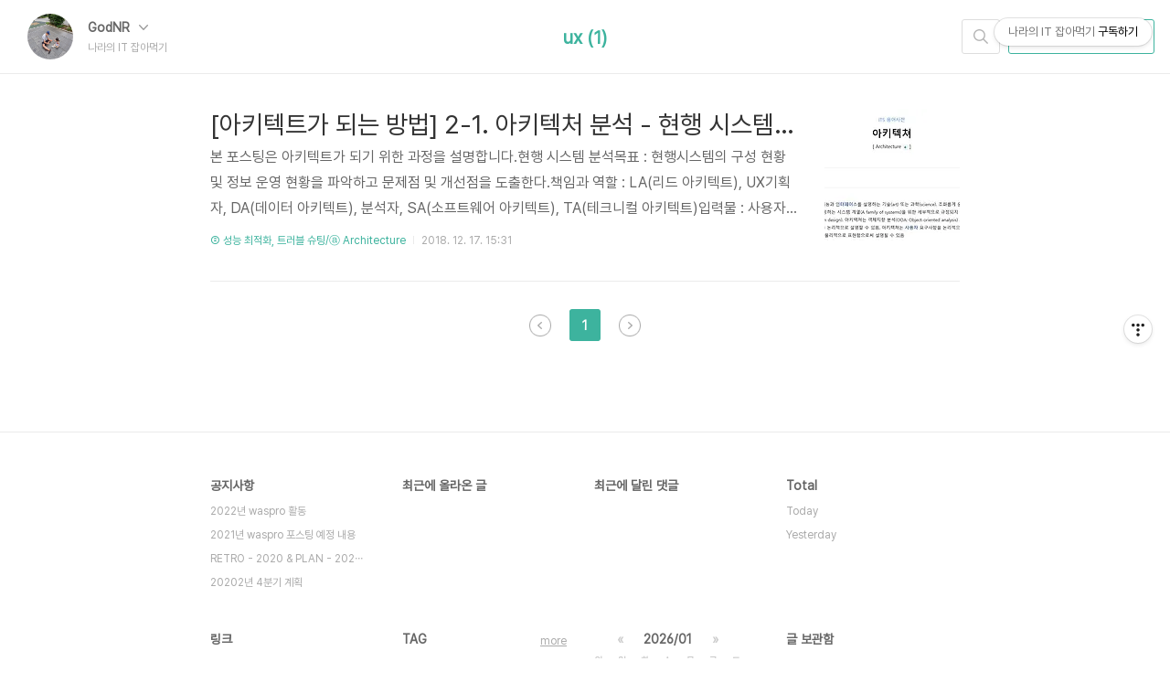

--- FILE ---
content_type: text/html;charset=UTF-8
request_url: https://waspro.tistory.com/tag/ux
body_size: 42915
content:
<!doctype html>
<html lang="ko">

                                                                                <head>
                <script type="text/javascript">if (!window.T) { window.T = {} }
window.T.config = {"TOP_SSL_URL":"https://www.tistory.com","PREVIEW":false,"ROLE":"guest","PREV_PAGE":"","NEXT_PAGE":"","BLOG":{"id":2886875,"name":"waspro","title":"나라의 IT 잡아먹기","isDormancy":false,"nickName":"GodNR","status":"open","profileStatus":"normal"},"NEED_COMMENT_LOGIN":false,"COMMENT_LOGIN_CONFIRM_MESSAGE":"","LOGIN_URL":"https://www.tistory.com/auth/login/?redirectUrl=https://waspro.tistory.com/tag/ux","DEFAULT_URL":"https://waspro.tistory.com","USER":{"name":null,"homepage":null,"id":0,"profileImage":null},"SUBSCRIPTION":{"status":"none","isConnected":false,"isPending":false,"isWait":false,"isProcessing":false,"isNone":true},"IS_LOGIN":false,"HAS_BLOG":false,"IS_SUPPORT":false,"IS_SCRAPABLE":false,"TOP_URL":"http://www.tistory.com","JOIN_URL":"https://www.tistory.com/member/join","PHASE":"prod","ROLE_GROUP":"visitor"};
window.T.entryInfo = null;
window.appInfo = {"domain":"tistory.com","topUrl":"https://www.tistory.com","loginUrl":"https://www.tistory.com/auth/login","logoutUrl":"https://www.tistory.com/auth/logout"};
window.initData = {};

window.TistoryBlog = {
    basePath: "",
    url: "https://waspro.tistory.com",
    tistoryUrl: "https://waspro.tistory.com",
    manageUrl: "https://waspro.tistory.com/manage",
    token: "keAyrD4th09U9MkX4Hvcsz8FUgcajsTA1KSX9aBeaO+LUSkqvH2qqDz16B2Kd4qn"
};
var servicePath = "";
var blogURL = "";</script>

                
                
                
                        <!-- BusinessLicenseInfo - START -->
        
            <link href="https://tistory1.daumcdn.net/tistory_admin/userblog/userblog-7c7a62cfef2026f12ec313f0ebcc6daafb4361d7/static/plugin/BusinessLicenseInfo/style.css" rel="stylesheet" type="text/css"/>

            <script>function switchFold(entryId) {
    var businessLayer = document.getElementById("businessInfoLayer_" + entryId);

    if (businessLayer) {
        if (businessLayer.className.indexOf("unfold_license") > 0) {
            businessLayer.className = "business_license_layer";
        } else {
            businessLayer.className = "business_license_layer unfold_license";
        }
    }
}
</script>

        
        <!-- BusinessLicenseInfo - END -->
        <!-- DaumShow - START -->
        <style type="text/css">#daumSearchBox {
    height: 21px;
    background-image: url(//i1.daumcdn.net/imgsrc.search/search_all/show/tistory/plugin/bg_search2_2.gif);
    margin: 5px auto;
    padding: 0;
}

#daumSearchBox input {
    background: none;
    margin: 0;
    padding: 0;
    border: 0;
}

#daumSearchBox #daumLogo {
    width: 34px;
    height: 21px;
    float: left;
    margin-right: 5px;
    background-image: url(//i1.daumcdn.net/img-media/tistory/img/bg_search1_2_2010ci.gif);
}

#daumSearchBox #show_q {
    background-color: transparent;
    border: none;
    font: 12px Gulim, Sans-serif;
    color: #555;
    margin-top: 4px;
    margin-right: 15px;
    float: left;
}

#daumSearchBox #show_btn {
    background-image: url(//i1.daumcdn.net/imgsrc.search/search_all/show/tistory/plugin/bt_search_2.gif);
    width: 37px;
    height: 21px;
    float: left;
    margin: 0;
    cursor: pointer;
    text-indent: -1000em;
}
</style>

        <!-- DaumShow - END -->

        <!-- GoogleAnalytics - START -->
        <script src="https://www.googletagmanager.com/gtag/js?id=UA-121777721-1" async="async"></script>
<script>window.dataLayer = window.dataLayer || [];
function gtag(){dataLayer.push(arguments);}
gtag('js', new Date());
gtag('config','UA-121777721-1', {
    cookie_domain: 'auto',
    cookie_flags: 'max-age=0;domain=.tistory.com',
    cookie_expires: 7 * 24 * 60 * 60 // 7 days, in seconds
});</script>

        <!-- GoogleAnalytics - END -->

<!-- System - START -->
<script src="//pagead2.googlesyndication.com/pagead/js/adsbygoogle.js" async="async" data-ad-host="ca-host-pub-9691043933427338" data-ad-client="ca-pub-5123265941381749"></script>
<!-- System - END -->

        <!-- TistoryProfileLayer - START -->
        <link href="https://tistory1.daumcdn.net/tistory_admin/userblog/userblog-7c7a62cfef2026f12ec313f0ebcc6daafb4361d7/static/plugin/TistoryProfileLayer/style.css" rel="stylesheet" type="text/css"/>
<script type="text/javascript" src="https://tistory1.daumcdn.net/tistory_admin/userblog/userblog-7c7a62cfef2026f12ec313f0ebcc6daafb4361d7/static/plugin/TistoryProfileLayer/script.js"></script>

        <!-- TistoryProfileLayer - END -->

                
                <meta http-equiv="X-UA-Compatible" content="IE=Edge">
<meta name="format-detection" content="telephone=no">
<script src="//t1.daumcdn.net/tistory_admin/lib/jquery/jquery-3.5.1.min.js" integrity="sha256-9/aliU8dGd2tb6OSsuzixeV4y/faTqgFtohetphbbj0=" crossorigin="anonymous"></script>
<script type="text/javascript" src="//t1.daumcdn.net/tiara/js/v1/tiara-1.2.0.min.js"></script><meta name="referrer" content="always"/>
<meta name="google-adsense-platform-account" content="ca-host-pub-9691043933427338"/>
<meta name="google-adsense-platform-domain" content="tistory.com"/>
<meta name="google-adsense-account" content="ca-pub-5123265941381749"/>
<meta name="description" content="LG CNS AA Cloud Service 나의 한계는 무한하다"/>

    <!-- BEGIN OPENGRAPH -->
    <meta property="og:type" content="website"/>
<meta property="og:url" content="https://waspro.tistory.com"/>
<meta property="og:site_name" content="나라의 IT 잡아먹기"/>
<meta property="og:title" content="'ux' 태그의 글 목록"/>
<meta property="og:description" content="LG CNS AA Cloud Service 나의 한계는 무한하다"/>
<meta property="og:image" content="https://img1.daumcdn.net/thumb/R800x0/?scode=mtistory2&fname=https%3A%2F%2Ftistory1.daumcdn.net%2Ftistory%2F2886875%2Fattach%2F5e0c15862d1644eca8ae6676a7d4a151"/>
<meta property="og:article:author" content="'GodNR'"/>
    <!-- END OPENGRAPH -->

    <!-- BEGIN TWITTERCARD -->
    <meta name="twitter:card" content="summary_large_image"/>
<meta name="twitter:site" content="@TISTORY"/>
<meta name="twitter:title" content="'ux' 태그의 글 목록"/>
<meta name="twitter:description" content="LG CNS AA Cloud Service 나의 한계는 무한하다"/>
<meta property="twitter:image" content="https://img1.daumcdn.net/thumb/R800x0/?scode=mtistory2&fname=https%3A%2F%2Ftistory1.daumcdn.net%2Ftistory%2F2886875%2Fattach%2F5e0c15862d1644eca8ae6676a7d4a151"/>
    <!-- END TWITTERCARD -->
<script type="module" src="https://tistory1.daumcdn.net/tistory_admin/userblog/userblog-7c7a62cfef2026f12ec313f0ebcc6daafb4361d7/static/pc/dist/index.js" defer=""></script>
<script type="text/javascript" src="https://tistory1.daumcdn.net/tistory_admin/userblog/userblog-7c7a62cfef2026f12ec313f0ebcc6daafb4361d7/static/pc/dist/index-legacy.js" defer="" nomodule="true"></script>
<script type="text/javascript" src="https://tistory1.daumcdn.net/tistory_admin/userblog/userblog-7c7a62cfef2026f12ec313f0ebcc6daafb4361d7/static/pc/dist/polyfills-legacy.js" defer="" nomodule="true"></script>
<link rel="icon" sizes="any" href="https://t1.daumcdn.net/tistory_admin/favicon/tistory_favicon_32x32.ico"/>
<link rel="icon" type="image/svg+xml" href="https://t1.daumcdn.net/tistory_admin/top_v2/bi-tistory-favicon.svg"/>
<link rel="apple-touch-icon" href="https://t1.daumcdn.net/tistory_admin/top_v2/tistory-apple-touch-favicon.png"/>
<link rel="stylesheet" type="text/css" href="https://t1.daumcdn.net/tistory_admin/www/style/font.css"/>
<link rel="stylesheet" type="text/css" href="https://tistory1.daumcdn.net/tistory_admin/userblog/userblog-7c7a62cfef2026f12ec313f0ebcc6daafb4361d7/static/style/content.css"/>
<link rel="stylesheet" type="text/css" href="https://tistory1.daumcdn.net/tistory_admin/userblog/userblog-7c7a62cfef2026f12ec313f0ebcc6daafb4361d7/static/pc/dist/index.css"/>
<script type="text/javascript">(function() {
    var tjQuery = jQuery.noConflict(true);
    window.tjQuery = tjQuery;
    window.orgjQuery = window.jQuery; window.jQuery = tjQuery;
    window.jQuery = window.orgjQuery; delete window.orgjQuery;
})()</script>
<script type="text/javascript" src="https://tistory1.daumcdn.net/tistory_admin/userblog/userblog-7c7a62cfef2026f12ec313f0ebcc6daafb4361d7/static/script/base.js"></script>
<script type="text/javascript" src="//developers.kakao.com/sdk/js/kakao.min.js"></script>

                
  <meta charset="UTF-8">
  <meta name="viewport"
    content="user-scalable=no, initial-scale=1.0, maximum-scale=1.0, minimum-scale=1.0, width=device-width">
  <title>'ux' 태그의 글 목록</title>
  <link rel="alternate" type="application/rss+xml" title="나라의 IT 잡아먹기" href="https://waspro.tistory.com/rss" />

  <link rel="stylesheet" href="https://tistory1.daumcdn.net/tistory/0/Ray/style.css">

  <!--[if lt IE 9]>
	<script src="//t1.daumcdn.net/tistory_admin/lib/jquery/jquery-1.12.4.min.js"></script>
	<![endif]-->
  <!--[if gte IE 9]><!-->
  <script src="//t1.daumcdn.net/tistory_admin/lib/jquery/jquery-3.5.1.min.js"
    integrity="sha256-9/aliU8dGd2tb6OSsuzixeV4y/faTqgFtohetphbbj0=" crossorigin="anonymous"></script>
  <!--<![endif]-->

                
                
                <style type="text/css">.another_category {
    border: 1px solid #E5E5E5;
    padding: 10px 10px 5px;
    margin: 10px 0;
    clear: both;
}

.another_category h4 {
    font-size: 12px !important;
    margin: 0 !important;
    border-bottom: 1px solid #E5E5E5 !important;
    padding: 2px 0 6px !important;
}

.another_category h4 a {
    font-weight: bold !important;
}

.another_category table {
    table-layout: fixed;
    border-collapse: collapse;
    width: 100% !important;
    margin-top: 10px !important;
}

* html .another_category table {
    width: auto !important;
}

*:first-child + html .another_category table {
    width: auto !important;
}

.another_category th, .another_category td {
    padding: 0 0 4px !important;
}

.another_category th {
    text-align: left;
    font-size: 12px !important;
    font-weight: normal;
    word-break: break-all;
    overflow: hidden;
    line-height: 1.5;
}

.another_category td {
    text-align: right;
    width: 80px;
    font-size: 11px;
}

.another_category th a {
    font-weight: normal;
    text-decoration: none;
    border: none !important;
}

.another_category th a.current {
    font-weight: bold;
    text-decoration: none !important;
    border-bottom: 1px solid !important;
}

.another_category th span {
    font-weight: normal;
    text-decoration: none;
    font: 10px Tahoma, Sans-serif;
    border: none !important;
}

.another_category_color_gray, .another_category_color_gray h4 {
    border-color: #E5E5E5 !important;
}

.another_category_color_gray * {
    color: #909090 !important;
}

.another_category_color_gray th a.current {
    border-color: #909090 !important;
}

.another_category_color_gray h4, .another_category_color_gray h4 a {
    color: #737373 !important;
}

.another_category_color_red, .another_category_color_red h4 {
    border-color: #F6D4D3 !important;
}

.another_category_color_red * {
    color: #E86869 !important;
}

.another_category_color_red th a.current {
    border-color: #E86869 !important;
}

.another_category_color_red h4, .another_category_color_red h4 a {
    color: #ED0908 !important;
}

.another_category_color_green, .another_category_color_green h4 {
    border-color: #CCE7C8 !important;
}

.another_category_color_green * {
    color: #64C05B !important;
}

.another_category_color_green th a.current {
    border-color: #64C05B !important;
}

.another_category_color_green h4, .another_category_color_green h4 a {
    color: #3EA731 !important;
}

.another_category_color_blue, .another_category_color_blue h4 {
    border-color: #C8DAF2 !important;
}

.another_category_color_blue * {
    color: #477FD6 !important;
}

.another_category_color_blue th a.current {
    border-color: #477FD6 !important;
}

.another_category_color_blue h4, .another_category_color_blue h4 a {
    color: #1960CA !important;
}

.another_category_color_violet, .another_category_color_violet h4 {
    border-color: #E1CEEC !important;
}

.another_category_color_violet * {
    color: #9D64C5 !important;
}

.another_category_color_violet th a.current {
    border-color: #9D64C5 !important;
}

.another_category_color_violet h4, .another_category_color_violet h4 a {
    color: #7E2CB5 !important;
}
</style>

                
                <link rel="stylesheet" type="text/css" href="https://tistory1.daumcdn.net/tistory_admin/userblog/userblog-7c7a62cfef2026f12ec313f0ebcc6daafb4361d7/static/style/revenue.css"/>
<link rel="canonical" href="https://waspro.tistory.com"/>

<!-- BEGIN STRUCTURED_DATA -->
<script type="application/ld+json">
    {"@context":"http://schema.org","@type":"WebSite","url":"/","potentialAction":{"@type":"SearchAction","target":"/search/{search_term_string}","query-input":"required name=search_term_string"}}
</script>
<!-- END STRUCTURED_DATA -->
<link rel="stylesheet" type="text/css" href="https://tistory1.daumcdn.net/tistory_admin/userblog/userblog-7c7a62cfef2026f12ec313f0ebcc6daafb4361d7/static/style/dialog.css"/>
<link rel="stylesheet" type="text/css" href="//t1.daumcdn.net/tistory_admin/www/style/top/font.css"/>
<link rel="stylesheet" type="text/css" href="https://tistory1.daumcdn.net/tistory_admin/userblog/userblog-7c7a62cfef2026f12ec313f0ebcc6daafb4361d7/static/style/postBtn.css"/>
<link rel="stylesheet" type="text/css" href="https://tistory1.daumcdn.net/tistory_admin/userblog/userblog-7c7a62cfef2026f12ec313f0ebcc6daafb4361d7/static/style/tistory.css"/>
<script type="text/javascript" src="https://tistory1.daumcdn.net/tistory_admin/userblog/userblog-7c7a62cfef2026f12ec313f0ebcc6daafb4361d7/static/script/common.js"></script>

                
                </head>

                                                <body id="tt-body-tag">
                
                
                
  
    <div id="dkIndex">
      <a href="#dkBody">본문 바로가기</a>
      <a href="#dkGnb">메뉴 바로가기</a>
    </div>

    <div id="dkWrap" class="wrap_skin ">
      <div id="dkHead" role="banner" class="area_head ">
        <h1 class="screen_out">나라의 IT 잡아먹기</h1>
        <div class="area_profile ">
          <a class="link_profile" href="/"><img src="https://tistory1.daumcdn.net/tistory/2886875/attach/5e0c15862d1644eca8ae6676a7d4a151" width="50" height="50" class="img_profile"
              alt="프로필사진"></a>
          <div class="info_profile">
            <button type="button" class="btn_name">GodNR
              <span class="ico_skin ico_name"></span>
            </button>
            <ul class="list_name">
              <li><a href="https://waspro.tistory.com/manage/entry/post" class="link_name">글쓰기</a></li>
              <li><a href="https://waspro.tistory.com/manage" class="link_name">관리</a></li>
              <li class="box_division"><a href="https://waspro.tistory.com/tag" class="link_name">태그</a></li>
              <li><a href="https://waspro.tistory.com/guestbook" class="link_name">방명록</a></li>
              <li><a href="https://waspro.tistory.com/rss" class="link_name">RSS</a></li>
            </ul>
            <p class="txt_condition">나라의 IT 잡아먹기</p>
          </div>
        </div>

        <button type="button" class="btn_menu">
          <span class="ico_skin ico_menu">카테고리 메뉴열기</span>
        </button>
      </div>

      <div class="dimmed_layer"></div>

      <button type="button" class="btn_close">
        <span class="ico_skin ico_close">닫기</span>
      </button>

      <div class="area_menu">
        
          <div class="area_search">
            <button type="button" class="btn_search">
              <span class="ico_skin ico_search">검색하기</span>
            </button>
            <form action="#" method="get" class="frm_search" onsubmit="try {
    window.location.href = '/search' + '/' + looseURIEncode(document.getElementsByName('search')[0].value);
    document.getElementsByName('search')[0].value = '';
    return false;
} catch (e) {}">
              <fieldset>
                <legend class="screen_out">검색하기 폼</legend>
                <label for="tfSearch" class="ico_skin lab_search">블로그 내 검색</label>
                <input id="tfSearch" type="text" name="search" value=""
                  class="tf_search">
              </fieldset>
            </form>
          </div>
        

        <div role="navigation" class="area_navi">
          <button type="button" class="btn_cate">CATEGORY <span class="ico_skin ico_cate"></span></button>

          <div class="list_cate">
            <ul class="tt_category"><li class=""><a href="/category" class="link_tit"> 분류 전체보기 <span class="c_cnt">(415)</span> </a>
  <ul class="category_list"><li class=""><a href="/category/%E2%91%A0%20AI" class="link_item"> ① AI <span class="c_cnt">(0)</span> </a>
  <ul class="sub_category_list"><li class=""><a href="/category/%E2%91%A0%20AI/%E2%93%96%20Generative%20AI" class="link_sub_item"> ⓖ Generative AI <span class="c_cnt">(0)</span> </a></li>
</ul>
</li>
<li class=""><a href="/category/%E2%91%A1%20%EC%84%B1%EB%8A%A5%20%EC%B5%9C%EC%A0%81%ED%99%94%2C%20%ED%8A%B8%EB%9F%AC%EB%B8%94%20%EC%8A%88%ED%8C%85" class="link_item"> ② 성능 최적화, 트러블 슈팅 <span class="c_cnt">(41)</span> </a>
  <ul class="sub_category_list"><li class=""><a href="/category/%E2%91%A1%20%EC%84%B1%EB%8A%A5%20%EC%B5%9C%EC%A0%81%ED%99%94%2C%20%ED%8A%B8%EB%9F%AC%EB%B8%94%20%EC%8A%88%ED%8C%85/%E2%93%90%20Architecture" class="link_sub_item"> ⓐ Architecture <span class="c_cnt">(14)</span> </a></li>
<li class=""><a href="/category/%E2%91%A1%20%EC%84%B1%EB%8A%A5%20%EC%B5%9C%EC%A0%81%ED%99%94%2C%20%ED%8A%B8%EB%9F%AC%EB%B8%94%20%EC%8A%88%ED%8C%85/%E2%93%9F%EF%BB%BF%20Performance%20Tuning" class="link_sub_item"> ⓟ﻿ Performance Tuning <span class="c_cnt">(14)</span> </a></li>
<li class=""><a href="/category/%E2%91%A1%20%EC%84%B1%EB%8A%A5%20%EC%B5%9C%EC%A0%81%ED%99%94%2C%20%ED%8A%B8%EB%9F%AC%EB%B8%94%20%EC%8A%88%ED%8C%85/%E2%93%A3%20TroubleShooting" class="link_sub_item"> ⓣ TroubleShooting <span class="c_cnt">(13)</span> </a></li>
</ul>
</li>
<li class=""><a href="/category/%E2%91%A2%20%ED%81%B4%EB%9D%BC%EC%9A%B0%EB%93%9C" class="link_item"> ③ 클라우드 <span class="c_cnt">(145)</span> </a>
  <ul class="sub_category_list"><li class=""><a href="/category/%E2%91%A2%20%ED%81%B4%EB%9D%BC%EC%9A%B0%EB%93%9C/%E2%93%90%20AWS" class="link_sub_item"> ⓐ AWS <span class="c_cnt">(30)</span> </a></li>
<li class=""><a href="/category/%E2%91%A2%20%ED%81%B4%EB%9D%BC%EC%9A%B0%EB%93%9C/%E2%93%93%20Docker" class="link_sub_item"> ⓓ Docker <span class="c_cnt">(21)</span> </a></li>
<li class=""><a href="/category/%E2%91%A2%20%ED%81%B4%EB%9D%BC%EC%9A%B0%EB%93%9C/%E2%93%9C%20MSA" class="link_sub_item"> ⓜ MSA <span class="c_cnt">(28)</span> </a></li>
<li class=""><a href="/category/%E2%91%A2%20%ED%81%B4%EB%9D%BC%EC%9A%B0%EB%93%9C/%E2%93%9A%20Kubernetes" class="link_sub_item"> ⓚ Kubernetes <span class="c_cnt">(54)</span> </a></li>
<li class=""><a href="/category/%E2%91%A2%20%ED%81%B4%EB%9D%BC%EC%9A%B0%EB%93%9C/%E2%93%9E%EF%BB%BF%20OpenStack" class="link_sub_item"> ⓞ﻿ OpenStack <span class="c_cnt">(10)</span> </a></li>
<li class=""><a href="/category/%E2%91%A2%20%ED%81%B4%EB%9D%BC%EC%9A%B0%EB%93%9C/%E2%93%A3%20Terraform" class="link_sub_item"> ⓣ Terraform <span class="c_cnt">(1)</span> </a></li>
</ul>
</li>
<li class=""><a href="/category/%E2%91%A3%20%EB%AF%B8%EB%93%A4%EC%9B%A8%EC%96%B4" class="link_item"> ④ 미들웨어 <span class="c_cnt">(101)</span> </a>
  <ul class="sub_category_list"><li class=""><a href="/category/%E2%91%A3%20%EB%AF%B8%EB%93%A4%EC%9B%A8%EC%96%B4/%E2%93%90%20Apache" class="link_sub_item"> ⓐ Apache <span class="c_cnt">(12)</span> </a></li>
<li class=""><a href="/category/%E2%91%A3%20%EB%AF%B8%EB%93%A4%EC%9B%A8%EC%96%B4/%E2%93%99%20JEUS" class="link_sub_item"> ⓙ JEUS <span class="c_cnt">(36)</span> </a></li>
<li class=""><a href="/category/%E2%91%A3%20%EB%AF%B8%EB%93%A4%EC%9B%A8%EC%96%B4/%E2%93%A3%20Tmax" class="link_sub_item"> ⓣ Tmax <span class="c_cnt">(7)</span> </a></li>
<li class=""><a href="/category/%E2%91%A3%20%EB%AF%B8%EB%93%A4%EC%9B%A8%EC%96%B4/%E2%93%A6%EF%BB%BF%20WebtoB" class="link_sub_item"> ⓦ﻿ WebtoB <span class="c_cnt">(14)</span> </a></li>
<li class=""><a href="/category/%E2%91%A3%20%EB%AF%B8%EB%93%A4%EC%9B%A8%EC%96%B4/%E2%93%A6%EF%BB%BF%20WildFly" class="link_sub_item"> ⓦ﻿ WildFly <span class="c_cnt">(19)</span> </a></li>
</ul>
</li>
<li class=""><a href="/category/%E2%91%A4%20%EA%B0%9C%EB%B0%9C%2C%20%EB%8D%B0%EC%9D%B4%ED%84%B0%EB%B2%A0%EC%9D%B4%EC%8A%A4" class="link_item"> ⑤ 개발, 데이터베이스 <span class="c_cnt">(82)</span> </a>
  <ul class="sub_category_list"><li class=""><a href="/category/%E2%91%A4%20%EA%B0%9C%EB%B0%9C%2C%20%EB%8D%B0%EC%9D%B4%ED%84%B0%EB%B2%A0%EC%9D%B4%EC%8A%A4/%E2%93%92%20CI%20CD" class="link_sub_item"> ⓒ CI CD <span class="c_cnt">(35)</span> </a></li>
<li class=""><a href="/category/%E2%91%A4%20%EA%B0%9C%EB%B0%9C%2C%20%EB%8D%B0%EC%9D%B4%ED%84%B0%EB%B2%A0%EC%9D%B4%EC%8A%A4/%E2%93%93%20Database" class="link_sub_item"> ⓓ Database <span class="c_cnt">(17)</span> </a></li>
<li class=""><a href="/category/%E2%91%A4%20%EA%B0%9C%EB%B0%9C%2C%20%EB%8D%B0%EC%9D%B4%ED%84%B0%EB%B2%A0%EC%9D%B4%EC%8A%A4/%E2%93%99%20JAVA" class="link_sub_item"> ⓙ JAVA <span class="c_cnt">(3)</span> </a></li>
<li class=""><a href="/category/%E2%91%A4%20%EA%B0%9C%EB%B0%9C%2C%20%EB%8D%B0%EC%9D%B4%ED%84%B0%EB%B2%A0%EC%9D%B4%EC%8A%A4/%E2%93%9D%20NodeJS" class="link_sub_item"> ⓝ NodeJS <span class="c_cnt">(11)</span> </a></li>
<li class=""><a href="/category/%E2%91%A4%20%EA%B0%9C%EB%B0%9C%2C%20%EB%8D%B0%EC%9D%B4%ED%84%B0%EB%B2%A0%EC%9D%B4%EC%8A%A4/%E2%93%A2%EF%BB%BF%EF%BB%BF%20Spring%20Boot" class="link_sub_item"> ⓢ﻿﻿ Spring Boot <span class="c_cnt">(16)</span> </a></li>
</ul>
</li>
<li class=""><a href="/category/%E2%91%A5%20%EB%84%A4%ED%8A%B8%EC%9B%8C%ED%81%AC%2C%20%EC%9A%B4%EC%98%81%EC%B2%B4%EC%A0%9C" class="link_item"> ⑥ 네트워크, 운영체제 <span class="c_cnt">(18)</span> </a>
  <ul class="sub_category_list"><li class=""><a href="/category/%E2%91%A5%20%EB%84%A4%ED%8A%B8%EC%9B%8C%ED%81%AC%2C%20%EC%9A%B4%EC%98%81%EC%B2%B4%EC%A0%9C/%E2%93%9D%20Network" class="link_sub_item"> ⓝ Network <span class="c_cnt">(3)</span> </a></li>
<li class=""><a href="/category/%E2%91%A5%20%EB%84%A4%ED%8A%B8%EC%9B%8C%ED%81%AC%2C%20%EC%9A%B4%EC%98%81%EC%B2%B4%EC%A0%9C/%E2%93%9E%20OS" class="link_sub_item"> ⓞ OS <span class="c_cnt">(15)</span> </a></li>
</ul>
</li>
<li class=""><a href="/category/%E2%91%A6%20Open%20Source%20Software" class="link_item"> ⑦ Open Source Software <span class="c_cnt">(14)</span> </a></li>
<li class=""><a href="/category/%E2%91%A7%20IT%20Sample" class="link_item"> ⑧ IT Sample <span class="c_cnt">(7)</span> </a>
  <ul class="sub_category_list"><li class=""><a href="/category/%E2%91%A7%20IT%20Sample/%E2%93%92%20Command" class="link_sub_item"> ⓒ Command <span class="c_cnt">(4)</span> </a></li>
<li class=""><a href="/category/%E2%91%A7%20IT%20Sample/%E2%93%A2%EF%BB%BF%EF%BB%BF%20Shell%20Script" class="link_sub_item"> ⓢ﻿﻿ Shell Script <span class="c_cnt">(3)</span> </a></li>
</ul>
</li>
<li class=""><a href="/category/%E2%91%A8%20IT%20Wordbook" class="link_item"> ⑨ IT Wordbook <span class="c_cnt">(6)</span> </a></li>
</ul>
</li>
</ul>


            <ul class="menu_profile">
              <li><a href="https://waspro.tistory.com/guestbook">방명록</a></li>
            </ul>
          </div>
        </div>
      </div>

      <hr class="hide">

      
        <div class="area_list">
          <div class="tit_category">
            <a class="link_category">ux (1)</a>
          </div>
        </div>
      

      <div id="dkContent" class="cont_skin" role="main">
        <div id="cMain">

          

          

          

                
          
  <div id="mArticle" class="article_skin">

    
      <div class="list_content">
        
          <a href="/386" class="thumbnail_post"><img loading="lazy"
              src="//i1.daumcdn.net/thumb/C148x148.fwebp.q85/?fname=https%3A%2F%2Ft1.daumcdn.net%2Fcfile%2Ftistory%2F991ABD4D5C1742AE06"></a>
        
        <a href="/386" class="link_post"
          data-tiara-action-name="블로그글_클릭"
          data-tiara-action-kind="ClickContent"
          data-tiara-copy="[아키텍트가 되는 방법] 2-1. 아키텍처 분석 - 현행 시스템 분석"
          data-tiara-image="https://img1.daumcdn.net/thumb/R750x0/?scode=mtistory2&fname=https%3A%2F%2Ft1.daumcdn.net%2Fcfile%2Ftistory%2F991ABD4D5C1742AE06"
          data-tiara-click_url="https://waspro.tistory.com//386"
          data-tiara-name="[아키텍트가 되는 방법] 2-1. 아키텍처 분석 - 현행 시스템 분석"
          data-tiara-provider="나라의 IT 잡아먹기"
          data-tiara-plink="/386"
          data-tiara-id="/386"
        >
          <strong class="tit_post">[아키텍트가 되는 방법] 2-1. 아키텍처 분석 - 현행 시스템 분석</strong>
          <p class="txt_post">본 포스팅은 아키텍트가 되기 위한 과정을 설명합니다.현행 시스템 분석목표 : 현행시스템의 구성 현황 및 정보 운영 현황을 파악하고 문제점 및 개선점을 도출한다.책임과 역할 : LA(리드 아키텍트), UX기획자, DA(데이터 아키텍트), 분석자, SA(소프트웨어 아키텍트), TA(테크니컬 아키텍트)입력물 : 사용자스토리, 과제수행계획서, 스토리보드산출물 : 현행시스템분석서 - 수행절차1. 리드 아키텍트는 현행 시스템의 산출물을 수집하고, 목표시스템과의 연관된 영역을 식별한다.2. 리드 아키텍트는 현행 시스템의 구성시스템을 도출하고, 특징을 작성한다. 3. SA &amp; 분석자는 현행 시스템의 애플리케이션 및 상용 응용소프트웨어 현황, 소프트아키텍처 스타일을 작성한다.- 현행 시스템 SW 아키텍처 분석- 현행 시..</p>
        </a>
        <div class="detail_info">
          <a href="/category/%E2%91%A1%20%EC%84%B1%EB%8A%A5%20%EC%B5%9C%EC%A0%81%ED%99%94%2C%20%ED%8A%B8%EB%9F%AC%EB%B8%94%20%EC%8A%88%ED%8C%85/%E2%93%90%20Architecture" class="link_cate">② 성능 최적화, 트러블 슈팅/ⓐ Architecture</a>
          <span class="txt_bar"></span>
          2018. 12. 17. 15:31
        </div>
      </div>
    

    
  </div>

          
      

          

          

          
            <div class="area_paging area_paging_list">
              <span class="inner_paging">
                <a  class="ico_skin link_prev no-more-prev">이전</a>
                
                  <a href="/tag/ux?page=1" class="link_page"><span class="selected">1</span></a>
                
                <a  class="ico_skin link_next no-more-next">다음</a>
              </span>
            </div>

            <div class="area_paging area_paging_simple">
              <div class="inner_paging">
                <a  class="link_prev no-more-prev">
                  <span class="ico_skin ico_prev"></span>이전
                </a>

                <a  class="link_next no-more-next">
                  다음<span class="ico_skin ico_next"></span>
                </a>
              </div>
            </div>
          


          <div id="mEtc" class="wrap_etc">
            <div class="inner_aside">
                                                              
                  <!-- 공지사항 -->
                  
                    <div class="box_aside">
                      <strong>공지사항</strong>
                      <ul class="list_board">
                        
                          <li>
                            <a href="/notice/760" class="link_board"
                              data-tiara-action-name="블로그공지_클릭"
                              data-tiara-action-kind="ClickContent"
                              data-tiara-copy="2022년 waspro 활동"
                              data-tiara-click_url="https://waspro.tistory.com//notice/760"
                              data-tiara-name="2022년 waspro 활동"
                              data-tiara-provider="나라의 IT 잡아먹기"
                              data-tiara-plink="/notice/760"
                              data-tiara-id="/notice/760"
                            >2022년 waspro 활동</a>
                          </li>
                        
                          <li>
                            <a href="/notice/680" class="link_board"
                              data-tiara-action-name="블로그공지_클릭"
                              data-tiara-action-kind="ClickContent"
                              data-tiara-copy="2021년 waspro 포스팅 예정 내용"
                              data-tiara-click_url="https://waspro.tistory.com//notice/680"
                              data-tiara-name="2021년 waspro 포스팅 예정 내용"
                              data-tiara-provider="나라의 IT 잡아먹기"
                              data-tiara-plink="/notice/680"
                              data-tiara-id="/notice/680"
                            >2021년 waspro 포스팅 예정 내용</a>
                          </li>
                        
                          <li>
                            <a href="/notice/677" class="link_board"
                              data-tiara-action-name="블로그공지_클릭"
                              data-tiara-action-kind="ClickContent"
                              data-tiara-copy="RETRO - 2020 &amp; PLAN - 202⋯"
                              data-tiara-click_url="https://waspro.tistory.com//notice/677"
                              data-tiara-name="RETRO - 2020 &amp; PLAN - 202⋯"
                              data-tiara-provider="나라의 IT 잡아먹기"
                              data-tiara-plink="/notice/677"
                              data-tiara-id="/notice/677"
                            >RETRO - 2020 &amp; PLAN - 202⋯</a>
                          </li>
                        
                          <li>
                            <a href="/notice/642" class="link_board"
                              data-tiara-action-name="블로그공지_클릭"
                              data-tiara-action-kind="ClickContent"
                              data-tiara-copy="20202년 4분기 계획"
                              data-tiara-click_url="https://waspro.tistory.com//notice/642"
                              data-tiara-name="20202년 4분기 계획"
                              data-tiara-provider="나라의 IT 잡아먹기"
                              data-tiara-plink="/notice/642"
                              data-tiara-id="/notice/642"
                            >20202년 4분기 계획</a>
                          </li>
                        
                      </ul>
                    </div>
                  
                
                  <!-- 최근에 올라온 글 -->
                  <div class="box_aside">
                    <strong>최근에 올라온 글</strong>
                    <ul class="list_board">
                      
                    </ul>
                  </div>
                
                  <!-- 최근에 달린 댓글 -->
                  <div class="box_aside">
                    <strong>최근에 달린 댓글</strong>
                    <ul class="list_board">
                      
                    </ul>
                  </div>
                
                  <!-- 방문자수 -->
                  <div class="box_aside lst">
                    <dl class="list_total">
                      <dt>Total</dt>
                      <dd></dd>
                    </dl>
                    <dl class="list_visitor">
                      <dt>Today</dt>
                      <dd></dd>
                    </dl>
                    <dl class="list_visitor">
                      <dt>Yesterday</dt>
                      <dd></dd>
                    </dl>
                  </div>
                
                  <!-- 링크 -->
                  <div class="box_aside">
                    <strong>링크</strong>
                    <ul class="list_board">
                      
                        <li><a href="http://blog.naver.com/nara0617" class="link_board" target="_blank">나라의 맛집이야기</a></li>
                      
                    </ul>
                  </div>
                
                  <!-- 태그 클라우드 -->
                  <div class="box_aside">
                    <strong>TAG</strong>
                    <ul class="list_tag">
                      
                        <li><a href="/tag/%EC%BF%A0%EB%B2%84%EB%84%A4%ED%8B%B0%EC%8A%A4" class="link_tag cloud4">쿠버네티스</a></li>
                      
                        <li><a href="/tag/openstack%20tenant" class="link_tag cloud4">openstack tenant</a></li>
                      
                        <li><a href="/tag/kubernetes" class="link_tag cloud3">kubernetes</a></li>
                      
                        <li><a href="/tag/SWA" class="link_tag cloud4">SWA</a></li>
                      
                        <li><a href="/tag/apache" class="link_tag cloud3">apache</a></li>
                      
                        <li><a href="/tag/aa" class="link_tag cloud4">aa</a></li>
                      
                        <li><a href="/tag/JEUS7" class="link_tag cloud4">JEUS7</a></li>
                      
                        <li><a href="/tag/Architecture" class="link_tag cloud4">Architecture</a></li>
                      
                        <li><a href="/tag/openstack%20token%20issue" class="link_tag cloud4">openstack token issue</a></li>
                      
                        <li><a href="/tag/MSA" class="link_tag cloud3">MSA</a></li>
                      
                        <li><a href="/tag/JBoss" class="link_tag cloud3">JBoss</a></li>
                      
                        <li><a href="/tag/SA" class="link_tag cloud4">SA</a></li>
                      
                        <li><a href="/tag/%EC%98%A4%ED%94%88%EC%8A%A4%ED%83%9D" class="link_tag cloud4">오픈스택</a></li>
                      
                        <li><a href="/tag/wildfly" class="link_tag cloud3">wildfly</a></li>
                      
                        <li><a href="/tag/JEUS6" class="link_tag cloud4">JEUS6</a></li>
                      
                        <li><a href="/tag/webtob" class="link_tag cloud3">webtob</a></li>
                      
                        <li><a href="/tag/nodejs" class="link_tag cloud4">nodejs</a></li>
                      
                        <li><a href="/tag/aws" class="link_tag cloud3">aws</a></li>
                      
                        <li><a href="/tag/Docker" class="link_tag cloud3">Docker</a></li>
                      
                        <li><a href="/tag/API%20Gateway" class="link_tag cloud4">API Gateway</a></li>
                      
                        <li><a href="/tag/k8s" class="link_tag cloud4">k8s</a></li>
                      
                        <li><a href="/tag/%EB%A7%88%EC%9D%B4%ED%81%AC%EB%A1%9C%EC%84%9C%EB%B9%84%EC%8A%A4%20%EC%95%84%ED%82%A4%ED%85%8D%EC%B2%98" class="link_tag cloud4">마이크로서비스 아키텍처</a></li>
                      
                        <li><a href="/tag/jeus" class="link_tag cloud1">jeus</a></li>
                      
                        <li><a href="/tag/OpenStack" class="link_tag cloud4">OpenStack</a></li>
                      
                        <li><a href="/tag/%EC%95%84%ED%82%A4%ED%85%8D%EC%B2%98" class="link_tag cloud3">아키텍처</a></li>
                      
                        <li><a href="/tag/node.js" class="link_tag cloud4">node.js</a></li>
                      
                        <li><a href="/tag/TA" class="link_tag cloud4">TA</a></li>
                      
                        <li><a href="/tag/Da" class="link_tag cloud4">Da</a></li>
                      
                        <li><a href="/tag/git" class="link_tag cloud4">git</a></li>
                      
                        <li><a href="/tag/%EB%A7%88%EC%9D%B4%ED%81%AC%EB%A1%9C%EC%84%9C%EB%B9%84%EC%8A%A4" class="link_tag cloud4">마이크로서비스</a></li>
                      
                    </ul>
                    <a href="https://waspro.tistory.com/tag" class="link_more">more</a>
                  </div>
                
                  <!-- 달력 -->
                  <div class="box_aside">
                    <table class="tt-calendar" cellpadding="0" cellspacing="1" style="width: 100%; table-layout: fixed">
  <caption class="cal_month"><a href="/archive/202512" title="1개월 앞의 달력을 보여줍니다.">«</a> &nbsp; <a href="/archive/202601" title="현재 달의 달력을 보여줍니다.">2026/01</a> &nbsp; <a href="/archive/202602" title="1개월 뒤의 달력을 보여줍니다.">»</a></caption>
  <thead>
    <tr>
      <th class="cal_week2">일</th>
      <th class="cal_week1">월</th>
      <th class="cal_week1">화</th>
      <th class="cal_week1">수</th>
      <th class="cal_week1">목</th>
      <th class="cal_week1">금</th>
      <th class="cal_week1">토</th>
    </tr>
  </thead>
  <tbody>
    <tr class="cal_week cal_current_week">
      <td class="cal_day1 cal_day2"> </td>
      <td class="cal_day1 cal_day2"> </td>
      <td class="cal_day1 cal_day2"> </td>
      <td class="cal_day1 cal_day2"> </td>
      <td class="cal_day cal_day3">1</td>
      <td class="cal_day cal_day3">2</td>
      <td class="cal_day cal_day3">3</td>
    </tr>
    <tr class="cal_week">
      <td class="cal_day cal_day3 cal_day_sunday">4</td>
      <td class="cal_day cal_day3">5</td>
      <td class="cal_day cal_day3">6</td>
      <td class="cal_day cal_day3">7</td>
      <td class="cal_day cal_day3">8</td>
      <td class="cal_day cal_day3">9</td>
      <td class="cal_day cal_day3">10</td>
    </tr>
    <tr class="cal_week">
      <td class="cal_day cal_day3 cal_day_sunday">11</td>
      <td class="cal_day cal_day3">12</td>
      <td class="cal_day cal_day3">13</td>
      <td class="cal_day cal_day3">14</td>
      <td class="cal_day cal_day3">15</td>
      <td class="cal_day cal_day3">16</td>
      <td class="cal_day cal_day3">17</td>
    </tr>
    <tr class="cal_week">
      <td class="cal_day cal_day3 cal_day_sunday">18</td>
      <td class="cal_day cal_day3">19</td>
      <td class="cal_day cal_day3">20</td>
      <td class="cal_day cal_day3">21</td>
      <td class="cal_day cal_day3">22</td>
      <td class="cal_day cal_day3">23</td>
      <td class="cal_day cal_day3">24</td>
    </tr>
    <tr class="cal_week">
      <td class="cal_day cal_day3 cal_day_sunday">25</td>
      <td class="cal_day cal_day3">26</td>
      <td class="cal_day cal_day3">27</td>
      <td class="cal_day cal_day4">28</td>
      <td class="cal_day cal_day3">29</td>
      <td class="cal_day cal_day3">30</td>
      <td class="cal_day cal_day3">31</td>
    </tr>
  </tbody>
</table>
                  </div>
                
                  <!-- 글 보관함 -->
                  <div class="box_aside lst">
                    <strong>글 보관함</strong>
                    <ul class="list_keep">
                      
                    </ul>
                  </div>
                
            </div>
          </div>
        </div>
      </div>
      <hr class="hide">
      <div id="dkFoot" role="contentinfo" class="area_foot">
        Blog is powered by
        <em class="emph_t">Tistory</em> / Designed by
        <em class="emph_t">Tistory</em>
      </div>
    </div>
  

  <script src="https://tistory1.daumcdn.net/tistory/0/Ray/images/script.js"></script>
  <script>
    (function ($) {
      $.Area.init();
    })(jQuery);
  </script>

<div class="#menubar menu_toolbar ">
  <h2 class="screen_out">티스토리툴바</h2>
<div class="btn_tool"><button class="btn_menu_toolbar btn_subscription  #subscribe" data-blog-id="2886875" data-url="https://waspro.tistory.com" data-device="web_pc"><strong class="txt_tool_id">나라의 IT 잡아먹기</strong><em class="txt_state">구독하기</em><span class="img_common_tistory ico_check_type1"></span></button></div></div>
<div class="#menubar menu_toolbar toolbar_rc"><div class="btn_tool btn_tool_type1" id="menubar_wrapper" data-tistory-react-app="Menubar"></div></div>
<div class="layer_tooltip">
  <div class="inner_layer_tooltip">
    <p class="desc_g"></p>
  </div>
</div>
<div id="editEntry" style="position:absolute;width:1px;height:1px;left:-100px;top:-100px"></div>


                <!-- DragSearchHandler - START -->
<script src="//search1.daumcdn.net/search/statics/common/js/g/search_dragselection.min.js"></script>

<!-- DragSearchHandler - END -->

        <!-- NaverAnalytics - START -->
        <script type="text/javascript" src="//wcs.naver.net/wcslog.js"></script>
<script type="text/javascript">if(!wcs_add) var wcs_add = {};
   wcs_add["wa"] = encodeURI("74b146a263b8d4");
   wcs_do();</script>

        <!-- NaverAnalytics - END -->

                
                <div style="margin:0; padding:0; border:none; background:none; float:none; clear:none; z-index:0"></div>
<script type="text/javascript" src="https://tistory1.daumcdn.net/tistory_admin/userblog/userblog-7c7a62cfef2026f12ec313f0ebcc6daafb4361d7/static/script/common.js"></script>
<script type="text/javascript">window.roosevelt_params_queue = window.roosevelt_params_queue || [{channel_id: 'dk', channel_label: '{tistory}'}]</script>
<script type="text/javascript" src="//t1.daumcdn.net/midas/rt/dk_bt/roosevelt_dk_bt.js" async="async"></script>

                
                <script>window.tiara = {"svcDomain":"user.tistory.com","section":"블로그","trackPage":"태그목록_보기","page":"태그","key":"2886875","customProps":{"userId":"0","blogId":"2886875","entryId":"null","role":"guest","trackPage":"태그목록_보기","filterTarget":false},"entry":null,"kakaoAppKey":"3e6ddd834b023f24221217e370daed18","appUserId":"null","thirdProvideAgree":null}</script>
<script type="module" src="https://t1.daumcdn.net/tistory_admin/frontend/tiara/v1.0.6/index.js"></script>
<script src="https://t1.daumcdn.net/tistory_admin/frontend/tiara/v1.0.6/polyfills-legacy.js" nomodule="true" defer="true"></script>
<script src="https://t1.daumcdn.net/tistory_admin/frontend/tiara/v1.0.6/index-legacy.js" nomodule="true" defer="true"></script>

                </body>

</html>

--- FILE ---
content_type: text/html; charset=utf-8
request_url: https://www.google.com/recaptcha/api2/aframe
body_size: 265
content:
<!DOCTYPE HTML><html><head><meta http-equiv="content-type" content="text/html; charset=UTF-8"></head><body><script nonce="6LiSZWUPoch0LJpeenpzJg">/** Anti-fraud and anti-abuse applications only. See google.com/recaptcha */ try{var clients={'sodar':'https://pagead2.googlesyndication.com/pagead/sodar?'};window.addEventListener("message",function(a){try{if(a.source===window.parent){var b=JSON.parse(a.data);var c=clients[b['id']];if(c){var d=document.createElement('img');d.src=c+b['params']+'&rc='+(localStorage.getItem("rc::a")?sessionStorage.getItem("rc::b"):"");window.document.body.appendChild(d);sessionStorage.setItem("rc::e",parseInt(sessionStorage.getItem("rc::e")||0)+1);localStorage.setItem("rc::h",'1769540486081');}}}catch(b){}});window.parent.postMessage("_grecaptcha_ready", "*");}catch(b){}</script></body></html>

--- FILE ---
content_type: text/css
request_url: https://tistory1.daumcdn.net/tistory/0/Ray/style.css
body_size: 10426
content:
@charset "UTF-8";

/* reset */
body, div, dl, dt, dd, ul, ol, li, h1, h2, h3, h4, h5, h6, pre, code, form, fieldset, legend, textarea, p, blockquote, th, td, input, select, textarea, button {
  margin: 0;
  padding: 0;
  outline: none
}

fieldset, img {
  border: 0 none
}

dl, ul, ol, menu, li {
  list-style: none
}

blockquote, q {
  quotes: none
}

blockquote:before, blockquote:after, q:before, q:after {
  content: '';
  content: none
}

input, select, textarea, button {
  vertical-align: middle
}

input::-ms-clear {
  display: none
}

button {
  border: 0 none;
  background-color: transparent;
  cursor: pointer
}

body {
  background: #fff
}

body, th, td, input, select, textarea, button {
  font-size: 14px;
  line-height: 1.5;
  font-family: Pretendard-Regular, sans-serif;
  color: #666
}

/* color값은 디자인가이드에 맞게사용 */
a {
  color: #333;
  text-decoration: none
}

a:active, a:hover {
  text-decoration: underline
}

a:active {
  background-color: transparent
}

address, caption, cite, code, dfn, em, var {
  font-style: normal;
  font-weight: normal
}

#tistorytoolbarid {
  display: none
}

/* global */
#dkIndex {
  overflow: hidden;
  position: absolute;
  left: -9999px;
  width: 0;
  height: 1px;
  margin: 0;
  padding: 0
}

/* 스킵네비게이션 */
.ir_pm {
  display: block;
  overflow: hidden;
  font-size: 0px;
  line-height: 0;
  text-indent: -9999px
}

/* 사용된 이미지내 의미있는 텍스트의 대체텍스트를 제공할때 */
.ir_wa {
  display: block;
  overflow: hidden;
  position: relative;
  z-index: -1;
  width: 100%;
  height: 100%
}

/* 중요한 이미지 대체텍스트로 이미지off시에도 대체 텍스트를 보여주고자 할때 */
.screen_out {
  overflow: hidden;
  position: absolute;
  width: 0;
  height: 0;
  line-height: 0;
  text-indent: -9999px
}

/* 대체텍스트가 아닌 접근성을 위한 숨김텍스트를 제공할때 */
.show {
  display: block
}

.hide {
  display: none
}

.emph_t {
  color: #3db39e
}

.cont_skin {
  margin-top: 80px
}

.article_skin {
  width: 820px;
  margin: 0 auto
}

.txt_bar {
  display: inline-block;
  width: 1px;
  height: 9px;
  margin: 0 5px;
  background-color: #ebebeb
}

.img_profile {
  float: left;
  margin-right: 16px;
  border-radius: 50px
}

.ico_focused {
  outline: 1px dotted #000;
  outline: -webkit-focus-ring-color auto 5px
}

/* 공통이미지 */
.ico_skin {
  display: inline-block;
  overflow: hidden;
  font-size: 0;
  line-height: 0;
  background: url("images/ico_skin.gif") 0 0 no-repeat;
  text-indent: -9999px
}

/* 헤더 */
.wrap_skin {
  position: relative
}

.area_head {
  position: fixed;
  top: 0;
  left: 0;
  z-index: 10;
  width: 100%;
  height: 80px;
  border-bottom: 1px solid #ebebeb;
  background-color: #fff;
  background-color: rgba(255, 255, 255, .95)
}

.area_head:after {
  display: block;
  visibility: hidden;
  height: 0;
  font-size: 0;
  clear: both;
  content: ''
}

.area_head .area_profile {
  position: relative;
  float: left;
  padding: 15px 0 0 30px
}

.area_head .area_profile .link_profile {
  float: left
}

.area_head .area_profile .info_profile {
  float: left;
  max-width: 270px
}

.area_head .btn_name {
  margin-top: 5px;
  font-weight: bold;
  margin-bottom: 2px
}

.area_head .ico_name {
  width: 10px;
  height: 6px;
  margin: 7px 0 0 6px;
  vertical-align: top
}

.area_head .txt_condition {
  width: 100%;
  font-size: 12px;
  color: #aaa;
  white-space: nowrap;
  text-overflow: ellipsis;
  overflow: hidden
}

.area_head .list_name {
  display: none;
  position: absolute;
  top: 44px;
  left: 92px;
  border: 1px solid #dcdcdc;
  border-radius: 2px;
  background-color: #fff
}

.area_head .on .list_name {
  display: block;
  width: 112px;
  padding-top: 13px;
  padding-bottom: 2px
}

.area_head .on .ico_name {
  background-position: 0 -632px;
}

.area_head .link_name {
  display: block;
  padding-left: 15px;
  margin-bottom: 7px;
  text-decoration: none;
  color: #666
}

.area_head .link_name:hover {
  text-decoration: underline;
  color: #3db39e
}

.area_head .box_division {
  padding-top: 13px;
  border-top: 1px solid #f4f4f4;
  margin-top: 9px
}

.area_menu {
  position: fixed;
  right: 15px;
  top: 21px;
  z-index: 31
}

.area_menu .area_search {
  display: inline-block;
  margin: 0 2px;
  border: 1px solid #ddd;
  border-radius: 3px;
  vertical-align: top
}

.area_menu .on.area_search {
  border: 1px solid #aaa
}

.area_menu .btn_search {
  width: 40px;
  height: 36px
}

.area_menu .on .btn_search {
  display: none
}

.area_menu .ico_search {
  width: 16px;
  height: 16px;
  margin-top: -1px;
  background-position: 0 -25px;
  vertical-align: middle
}

.area_menu .frm_search {
  display: none;
  overflow: hidden;
  width: 210px;
  height: 36px
}

.area_menu .on .frm_search {
  display: block
}

.area_menu .lab_search {
  float: left;
  width: 16px;
  height: 16px;
  margin: 10px 9px 0 12px;
  background-position: 0 -400px
}

.area_menu .tf_search {
  float: left;
  width: 150px;
  margin-top: 9px;
  border: 0 none;
  vertical-align: top;
  color: #333
}

.area_menu .area_navi {
  display: inline-block;
  position: relative;
  margin: 0 2px 0 3px
}

.area_menu .btn_cate {
  width: 160px;
  height: 38px;
  border: 1px solid #3db39e;
  border-radius: 3px;
  font-weight: bold;
  font-size: 12px;
  line-height: 38px;
  color: #3db39e;
  padding: 0 1px 0 5px
}

.btn_close {
  display: none
}

.area_menu .ico_cate {
  width: 10px;
  height: 6px;
  margin: -2px 0 0 53px;
  background-position: 0 -50px;
  vertical-align: middle
}

.area_menu .list_cate {
  display: none;
  position: absolute;
  top: 37px;
  left: 0;
  width: 158px;
  padding: 18px 0 10px;
  border: 1px solid #3db39e;
  border-radius: 0 0 3px 3px;
  background-color: #fff
}

.area_menu .on .list_cate {
  display: block
}

.area_menu .on .ico_cate {
  background-position: 0 -658px;
}

.area_menu .link_cate {
  display: block;
  padding-left: 17px;
  margin-bottom: 12px;
  font-size: 12px;
  color: #333
}

.area_navi .list_cate ul li {
  line-height: 18px
}

.area_navi .list_cate ul li a {
  display: block;
  padding-left: 17px;
  margin-bottom: 12px;
  font-size: 12px;
  color: #333;
  height: 17px
}

.area_navi .list_cate ul li.selected>a,
.area_navi .list_cate ul li a:hover {
  text-decoration: underline;
  color: #3db39e
}

.area_navi .list_cate .c_cnt, .area_navi .list_cate img {
  display: none
}

.area_navi .list_cate ul li ul li ul {
  padding-bottom: 6px;
  margin-top: -6px
}

.area_navi .list_cate ul li ul li ul li {
  color: #b4b4b4;
  padding-left: 21px
}

.area_navi .list_cate ul li ul li ul li a {
  padding-left: 0;
  margin-bottom: 6px;
  font-size: 12px;
  color: #666
}

.area_navi .list_cate ul li ul li ul li a::before {
  content: '· '
}

.area_navi .list_cate .menu_profile {
  display: none
}

.area_list .tit_category {
  position: fixed;
  top: 1px;
  width: 50%;
  left: 25%;
  line-height: 80px;
  text-align: center;
  text-overflow: ellipsis;
  overflow: hidden;
  white-space: nowrap;
  z-index: 21
}

.tit_category .link_category {
  font-size: 20px;
  font-weight: bold;
  color: #3db39e
}

.tit_category .link_category:hover {
  text-decoration: none
}

.dimmed_layer {
  position: fixed;
  top: 0;
  bottom: 0;
  left: 0;
  right: 0;
  display: none;
  z-index: 30
}

.area_head .btn_menu {
  display: none
}

/* 푸터 */
.wrap_etc {
  padding-top: 48px;
  padding-bottom: 5px;
  border-top: 1px solid #ebebeb
}

.wrap_etc .inner_aside {
  overflow: hidden;
  width: 820px;
  margin: 0 auto
}

.wrap_etc .box_aside {
  float: left;
  position: relative;
  width: 190px;
  min-height: 135px;
  margin: 0 20px 33px 0
}

.wrap_etc .lst {
  margin-right: 0
}

.wrap_etc .list_board {
  padding-top: 8px
}

.wrap_etc .list_board li {
  margin-bottom: 8px
}

.wrap_etc .link_board {
  display: block;
  overflow: hidden;
  width: 170px;
  font-size: 12px;
  color: #aaa;
  white-space: nowrap;
  text-overflow: ellipsis
}

.wrap_etc .list_total dt {
  font-weight: bold
}

.wrap_etc .list_total dd {
  font-weight: bold;
  font-size: 22px
}

.wrap_etc .list_visitor {
  overflow: hidden;
  margin-top: 8px;
  font-size: 12px
}

.wrap_etc .list_visitor dt {
  float: left;
  color: #aaa
}

.wrap_etc .list_visitor dd {
  float: right;
  color: #aaa
}

.wrap_etc .link_more {
  position: absolute;
  top: 3px;
  right: 10px;
  font-size: 12px;
  text-decoration: underline;
  color: #aaa
}

.wrap_etc .list_tag {
  overflow: hidden;
  margin-top: 10px
}

.wrap_etc .list_tag li {
  float: left
}

.wrap_etc .list_tag .link_tag {
  display: block;
  height: 24px;
  padding: 0 10px;
  margin: 0 6px 6px 0;
  border-radius: 26px;
  font-size: 11px;
  line-height: 26px;
  border: 1px solid #f0f0f0;
  background-color: #f0f0f0;
  color: #999;
  max-width: 65px;
  text-overflow: ellipsis;
  white-space: nowrap;
  overflow: hidden;
}

.wrap_etc .list_tag .link_tag:hover {
  border: 1px solid #3db39e;
  background-color: #fff;
  text-decoration: none;
  color: #3db39e
}

.tt-calendar {
  width: 176px !important;
  border-collapse: collapse;
  border-spacing: 0;
  margin-left: -8px
}

.tt-calendar .cal_month {
  height: 20px;
  font-weight: bold;
  text-align: center;
  margin-bottom: 5px
}

.tt-calendar .cal_month a {
  font-weight: bold;
  color: #666
}

.tt-calendar .cal_month a:first-child, .tt-calendar .cal_month a:last-child {
  height: 17px;
  padding: 0 10px;
  vertical-align: top;
  color: #ccc
}

.tt-calendar td, th {
  height: 17px;
  vertical-align: middle;
  width: 14.28%;
  text-align: center;
  font-size: 10px
}

.tt-calendar thead th {
  color: #ccc;
  margin-bottom: 2px
}

.tt-calendar tbody td {
  color: #aaa
}

.tt-calendar tbody td .cal_click {
  font-weight: bold;
  color: #777
}

.wrap_etc .tbl_calendar {
  border-collapse: collapse;
  border-spacing: 0;
  width: 185px;
  margin-top: 5px
}

.wrap_etc .tbl_calendar td {
  height: 17px;
  vertical-align: middle
}

.wrap_etc .col_day {
  width: 14.28%
}

.wrap_etc .tit_week {
  font-weight: normal;
  font-size: 10px;
  text-align: center;
  color: #ccc
}

.wrap_etc .link_day {
  display: block;
  font-size: 10px;
  text-align: center;
  color: #aaa
}

.wrap_etc .day_event {
  font-weight: bold;
  color: #777
}

.wrap_etc .list_keep {
  margin-top: 10px
}

.wrap_etc .list_keep li {
  overflow: hidden;
  margin-bottom: 8px;
  font-size: 12px;
  color: #aaa
}

.wrap_etc .link_keep {
  font-size: 12px;
  color: #aaa
}

.area_foot {
  height: 50px;
  font-size: 12px;
  line-height: 50px;
  text-align: center;
  background-color: #f0f0f0;
  color: #aaa
}

/* 페이징 */
.area_paging_simple {
  display: none
}

.area_paging {
  margin: 30px 0 93px;
  text-align: center
}

.area_paging .inner_paging {
  display: inline-block;
  overflow: hidden
}

.area_paging .ico_skin {
  float: left;
  width: 24px;
  height: 24px;
  margin-top: 6px
}

.area_paging .li_prev {
  margin-right: 20px;
  background-position: 0 -100px
}

.area_paging .link_prev {
  margin-right: 20px;
  background-position: 0 -100px
}

.area_paging .link_next {
  margin-left: 20px;
  background-position: 0 -150px
}

.area_paging .no-more-prev {
  background-position: 0 -75px
}

.area_paging .no-more-next {
  background-position: 0 -125px
}

.area_paging .interword {
  float: left;
  padding: 6px 12px 0
}

.area_paging .link_page {
  float: left
}

.area_paging .link_page span {
  display: block;
  padding: 9px 14px 5px;
  color: #666
}

.area_paging .link_page span.selected {
  border-radius: 3px;
  background-color: #3db39e;
  color: #fff;
  font-weight: bold;
  padding: 8px 14px 6px;
}

/* 뷰 */
.skin_view .area_title {
  margin-bottom: 29px;
  padding: 68px 0 45px;
  border-bottom: 1px solid #ebebeb;
  text-align: center
}

.skin_view .area_title a {
  text-decoration: none
}

.skin_view .tit_category a {
  font-weight: bold;
  color: #3db39e
}

.skin_view .tit_post {
  margin-top: 7px;
  font-size: 40px;
  font-weight: bold;
  color: #000;
  line-height: 50px
}

.skin_view .tit_post a {
  color: #000
}

.skin_view .txt_detail {
  display: block;
  margin-top: 20px;
  font-size: 12px;
  color: #aaa
}

.skin_view .txt_detail .txt_bar {
  margin: 0 7px 0 5px;
}

.skin_view .txt_detail .my_edit {
  display: none
}

.skin_view .my_post .my_edit {
  display: inline-block
}

.skin_view .link_detail {
  font-size: 12px;
  color: #aaa
}

.skin_view .link_detail:hover {
  text-decoration: none
}

.skin_view .area_view {
  padding: 20px 0;
  font-size: 16px;
}

.skin_view .area_view p {
  font-size: 16px;
  line-height: 28px;
}

.skin_view .area_view a {
  color: #3db39e
}

.skin_view .area_view h1,
.skin_view .area_view h2,
.skin_view .area_view h3,
.skin_view .area_view h4 {
  line-height: 1.2em;
  margin: 1.5em auto 1em
}

.skin_view .area_view h1 {
  font-size: 28px;
}

.skin_view .area_view h2 {
  font-size: 24px;
}

.skin_view .area_view h3 {
  font-size: 20px;
}

.skin_view .area_view h4 {
  font-size: 16px;
}

.skin_view .area_view ul,
.skin_view .area_view ol {
  margin: 0 auto 32px;
  padding: 0 0 0 10px;
}

.skin_view .area_view ul li,
.skin_view .area_view ol li {
  margin-left: 24px;
  margin-bottom: 10px;
}

.skin_view .area_view ul li {
  list-style: disc
}

.skin_view .area_view ol li {
  list-style: decimal
}

.skin_view .area_view blockquote {
  padding: 10px 20px;
  margin: 0 auto 28px;
  border-left: 5px solid #eee
}

.skin_view .area_view blockquote,
.skin_view .area_view blockquote p {
  font-size: 18px;
  line-height: 30px
}

.skin_view .area_view blockquote ol:last-child,
.skin_view .area_view blockquote ul:last-child,
.skin_view .area_view blockquote p:last-child {
  margin-bottom: 0
}

.skin_view .area_view pre {
  background-color: #F6F7F8;
  margin: 28px auto;
  word-wrap: break-word;
  font-family: Menlo, Consolas, Monaco, monospace;
  font-size: 14px;
  line-height: 20px
}

.skin_view .area_view pre code.hljs {
  padding: 16px;
}

.skin_view .area_view iframe {
  max-width: 100%
}

.skin_view .area_view img {
  max-width: 100%;
  height: auto
}

.skin_view .area_view .imageblock {
  width: auto !important;
  height: auto !important
}

.skin_view .area_view .protected_form {
  text-align: center;
  padding: 100px 0 150px;
  border-bottom: 1px solid #ebebeb;
  margin-bottom: -20px
}

.skin_view .area_view .protected_form input {
  -webkit-appearance: none;
  padding: 0 15px;
  border: 1px solid #eee;
  height: 38px;
  line-height: 38px;
  font-size: 12px;
  box-sizing: border-box;
}

.skin_view .area_view .protected_form button {
  border-radius: 4px;
  font-size: 12px;
  line-height: 38px;
  background-color: #3db39e;
  color: #fff;
  font-weight: bold;
  padding: 0 16px
}

.skin_view .area_etc {
  overflow: hidden;
  min-height: 29px;
  margin-top: 20px
}

.skin_view .area_etc .list_tag {
  float: left;
  margin-top: 5px;
  font-weight: bold;
}

.skin_view .list_tag .tit_tag {
  float: left;
  margin-right: 8px;
  font-weight: bold;
  font-size: 12px;
  color: #3db39e
}

.skin_view .list_tag .desc_tag {
  float: left;
  margin-right: 2px;
  font-weight: bold;
  font-size: 12px;
  color: #aaa;
  max-width: 630px
}

.skin_view .list_tag .desc_tag a {
  color: #aaa
}

.skin_view .list_tag .link_tag {
  font-weight: bold;
  font-size: 12px;
  color: #aaa
}

.skin_view .list_tag .link_tag:hover {
  text-decoration: none
}

.skin_view .another_category {
  overflow: hidden;
  width: 100%;
  margin: 90px 0 0;
  border: 0;
  padding: 0
}

.skin_view .another_category h4 {
  float: left;
  width: 100%;
  padding: 0 0 7px !important;
  border-bottom: 1px solid #eee !important;
  font-weight: normal;
  font-size: 14px !important;
  line-height: 1.5;
  color: #666 !important
}

.skin_view .another_category h4 a {
  color: #3db39e !important;
  font-weight: bold
}

.skin_view .another_category table {
  float: left;
  width: 100%;
  margin-top: 15px !important
}

.skin_view .another_category table tr {
  float: left;
  width: 50%;
  margin-bottom: 8px;
}

.skin_view .another_category table tr:nth-child(even) th {
  padding-left: 10px !important
}

.skin_view .another_category table th {
  width: 100%;
  font-size: 12px;
  color: #aaa;
  padding: 0 !important
}

.skin_view .another_category table th a {
  overflow: hidden;
  max-width: 255px;
  font-size: 12px;
  white-space: nowrap;
  text-overflow: ellipsis;
  color: #666 !important;
  border: 0 !important;
  display: inline-block;
  float: left
}

.skin_view .another_category table th a.current {
  text-decoration: underline !important
}

.skin_view .another_category table th span {
  font-size: 12px
}

.skin_view .another_category table td {
  display: none
}

/* 댓글영역 */
.skin_view .area_reply {
  margin-top: 40px
}

.area_reply .tit_reply {
  font-weight: normal
}

.area_reply .btn_reply {
  font-weight: bold;
  line-height: 18px;
  color: #3db39e
}

.area_reply .btn_reply .ico_reply {
  width: 8px;
  height: 5px;
  margin: 5px 0 0 3px;
  background-position: 0 -425px;
  vertical-align: top
}

.btn_reply.on .ico_reply {
  background-position: 0 -450px
}

.area_reply .reply_write {
  position: relative;
  margin-top: 5px
}

.area_reply .lab_write {
  position: absolute;
  top: 13px;
  left: 16px;
  font-size: 12px
}

.area_reply .on_box .lab_write {
  display: none
}

.area_reply .tf_reply {
  width: 820px;
  height: 102px;
  padding: 13px 15px 10px;
  border: 1px solid #eee;
  font-size: 12px;
  resize: none;
  box-sizing: border-box
}

.area_reply .reply_writer {
  margin-top: 10px;
  position: relative;
  height: 36px
}

.area_reply .writer_info {
  float: left
}

.area_reply .writer_info .info_name {
  display: inline-block;
  position: relative;
  margin-right: 8px
}

.area_reply .writer_info .info_pw {
  display: inline-block;
  position: relative
}

.area_reply .writer_info .lab_info {
  position: absolute;
  top: 10px;
  left: 16px;
  font-size: 12px
}

.area_reply .on_box .lab_info {
  display: none
}

.area_reply .writer_info .inp_info {
  width: 120px;
  height: 36px;
  padding: 0 15px;
  border: 1px solid #eee;
  font-size: 12px;
  box-sizing: border-box
}

.area_reply .writer_info .inp_info::-webkit-input-placeholder {
  padding-top: 2px
}

.area_reply .writer_check {
  position: absolute;
  right: 70px
}

.area_reply .writer_check .check_secret {
  display: inline-block;
  position: relative;
  height: 36px;
  margin-right: 18px;
  line-height: 36px
}

.area_reply .writer_check .inp_secret {
  display: none
}

.area_reply .writer_check .lab_secret {
  position: relative;
  padding-left: 20px;
  font-size: 12px;
  cursor: pointer
}

.area_reply .writer_check .ico_check {
  position: absolute;
  top: -2px;
  left: 0;
  width: 16px;
  height: 16px;
  background-position: 0 -500px
}

.area_reply .writer_check .inp_secret:checked+.lab_secret .ico_check {
  background-position: 0 -525px
}

.area_reply .writer_check .inp_secret:focus+.lab_secret .ico_check {
  outline: 1px dotted #000;
  outline: -webkit-focus-ring-color auto 5px
}

.area_reply .on .ico_check {
  background-position: 0 -525px
}

.area_reply .writer_btn {
  position: absolute;
  right: 0
}

.area_reply .writer_btn .btn_enter {
  width: 70px;
  height: 36px;
  border-radius: 4px;
  font-size: 12px;
  line-height: 38px;
  background-color: #3db39e;
  color: #fff;
  font-weight: bold
}

.area_reply .btn_replymore {
  display: none;
  width: 100%;
  height: 42px;
  margin-top: 3px;
  border-top: 1px solid #eee;
  font-size: 12px;
  line-height: 44px;
  color: #aaa
}

.on .btn_replymore {
  display: block
}

.area_reply .list_reply {
  margin-bottom: 20px;
  margin-top: 5px;
  border-top: 1px solid #e0e0e0;
}

.on .list_reply {
  display: block;
  margin-bottom: 18px
}

.area_reply .list_reply li.tt_more_preview_comments_wrap {
  padding: 10px 20px
}

.area_reply .list_reply .tt_more_preview_comments_text {
  font-size: 12px;
  color: #aaa
}

.area_reply .list_reply li {
  overflow: hidden;
  position: relative;
  padding: 23px 20px 24px;
  border-bottom: 1px solid #eee
}

.area_reply .list_reply li:hover {
  background-color: #fcfcfc
}

.area_reply .list_reply .my_reply {
  background-color: #fcfcfc
}

.area_reply .list_reply .re_reply {
  padding-left: 86px
}

.area_reply .reply_content {
  float: left
}

.area_reply .list_reply .img_profile {
  margin-top: 2px
}

.area_reply .tit_nickname {
  display: block;
  overflow: hidden;
  max-width: 515px;
  margin: 4px 5px 0 0;
  font-weight: bold;
  color: #333;
  white-space: nowrap
}

.area_reply .my_reply .tit_nickname {
  color: #3db39e
}

.area_reply .tit_nickname:hover {
  text-decoration: none
}

.area_reply .ico_secret {
  width: 10px;
  height: 12px;
  margin-top: 4px;
  background-position: 0 -475px;
  vertical-align: top;
  display: none
}

.area_reply .rp_secret .ico_secret {
  display: inline-block
}

.area_reply .txt_reply {
  display: block;
  width: 704px;
  margin-top: 3px;
  font-size: 12px
}

.area_reply .re_reply .txt_reply {
  display: block;
  width: 627px;
  margin-top: 3px;
  font-size: 12px
}

.area_reply .txt_date {
  display: block;
  margin-top: 7px;
  font-size: 12px;
  color: #aaa
}

.area_reply .btn_replymenu {
  display: none
}

.area_reply .list_reply li .my_edit {
  display: none;
  position: absolute;
  top: 27px;
  right: 16px
}

.area_reply .list_reply li:hover .my_edit {
  display: block
}

.area_reply .my_edit .link_edit {
  margin: 0 2px;
  font-size: 12px;
  color: #3db39e
}

.area_reply .my_edit .link_edit:hover {
  text-decoration: none
}

.area_reply .hiddenComment .tit_nickname {
  display: none
}

.area_reply .hiddenComment .txt_reply {
  font-weight: bold;
  font-size: 14px
}

/* 리스트 */
.list_content {
  padding: 35px 0;
  border-bottom: 1px solid #ebebeb
}

.list_content::after {
  content: '';
  clear: both;
  display: block
}

.list_content .thumbnail_post {
  float: right;
  height: 148px;
  width: 148px;
  margin: 4px 0 4px 30px
}

.list_content .link_post {
  display: block;
  overflow: hidden;
  text-decoration: none
}

.list_content .link_post:hover .tit_post {
  text-decoration: underline;
  color: #3db39e
}

.list_content .tit_post {
  display: block;
  font-weight: normal;
  font-size: 28px;
  text-overflow: ellipsis;
  overflow: hidden;
  white-space: nowrap
}

.list_content .txt_post {
  display: -webkit-box;
  display: -ms-flexbox;
  display: box;
  overflow: hidden;
  max-height: 80px;
  margin-top: 1px;
  font-size: 16px;
  line-height: 28px;
  color: #666;
  vertical-align: top;
  word-break: break-all;
  -webkit-box-orient: vertical;
  -webkit-line-clamp: 3
}

.list_content .detail_info {
  margin-top: 16px;
  font-size: 12px;
  color: #aaa;
}

.list_content .detail_info .link_cate {
  font-size: 12px;
  text-decoration: none;
  color: #3db39e
}

/* 방명록 */
.skin_visitor {
  padding-bottom: 40px;
}

.skin_visitor .area-reply {
  padding-top: 40px;
}

.skin_visitor .area_reply .list_reply {
  display: block;
  margin-top: 30px;
  border-top: 1px solid #eee
}

.skin_visitor .area_reply .reply_write {
  margin-top: 32px
}

.skin_visitor .area_reply .ico_secret {
  background-position: 0 -600px
}

/* 태그 */
.skin_tag .list_tag {
  overflow: hidden;
  padding: 30px 0 90px
}

.skin_tag .list_tag li {
  float: left;
  margin: 0 10px 10px 0
}

.skin_tag .link_tag {
  display: block;
  height: 32px;
  padding: 0 13px;
  border-radius: 34px;
  line-height: 34px;
  border: 1px solid #f0f0f0;
  background-color: #f0f0f0;
  font-weight: 100;
  color: #666
}

.skin_tag .link_tag:hover {
  border: 1px solid #3db39e;
  background-color: #fff;
  text-decoration: none;
  color: #3db39e
}

@media only screen and (max-width:820px) {
  body, th, td, input, select, textarea, button, p, span {
    font-family: applesdgothicneo-ultralight;
    font-weight: 100
  }

  .ico_skin {
    background: url("images/ico_skin_320.png") 0 0 no-repeat
  }

  .img_profile {
    width: 40px;
    height: 40px;
    border-radius: 40px
  }

  /* 헤더 */
  .area_head {
    z-index: 20;
    height: 60px
  }

  .area_head .area_profile {
    overflow: hidden;
    float: none;
    padding: 10px 65px 0 15px
  }

  .area_head .area_profile .info_profile {
    max-width: 180px
  }

  .area_head .img_profile {
    margin-right: 8px
  }

  .area_list .tit_category {
    line-height: 60px
  }

  .area_list .tit_category .link_category {
    font-size: 16px;
    font-family: applesdgothicneo-semibold;
    font-weight: bold
  }

  .area_head .on .list_name {
    display: none
  }

  .area_head .btn_name {
    margin-top: 2px;
    color: #333;
    font-family: applesdgothicneo-bold;
    margin-bottom: 0px
  }

  .area_head .ico_name {
    display: none
  }

  .area_head .txt_condition {
    overflow: hidden;
    width: auto;
    line-height: 16px
  }

  .area_menu {
    display: none;
    right: 0;
    top: 0;
    bottom: 0;
    overflow-y: auto;
    overflow-x: hidden;
    width: 200px;
    background-color: #fff
  }

  .area_menu .area_search {
    display: none;
    width: 168px;
    height: 30px;
    margin: 15px 0 0 15px;
    border: 1px solid #dcdcdc;
    border-radius: 31px
  }

  .area_menu .frm_search {
    width: 168px;
    height: 30px
  }

  .area_menu .lab_search {
    margin: 8px 0 0 16px;
    background-position: -70px -110px
  }

  .area_menu .tf_search {
    width: 115px;
    margin: 7px 0 3px 8px;
    outline: none
  }

  .dimmed_layer {
    background-color: #000;
    opacity: 0.7
  }

  .area_menu .btn_search {
    display: none
  }

  .area_menu .area_navi {
    display: block;
    position: static;
    margin: 0
  }

  .area_head .btn_menu {
    display: block;
    overflow: hidden;
    position: absolute;
    right: 15px;
    top: 0;
    width: 40px;
    height: 35px;
    margin-top: 13px;
    border: 0 none
  }

  .area_head .ico_menu {
    display: block;
    width: 40px;
    height: 31px;
    margin: 0;
    background-position: 0 -80px;
    text-indent: 0
  }

  .area_menu .btn_cate {
    display: none
  }

  .area_menu .list_cate {
    position: static;
    width: 200px;
    padding: 13px 0 15px;
    border: 0 none;
    border-radius: 0
  }

  .area_navi .list_cate ul li {
    line-height: 18px
  }

  .area_navi .list_cate ul li a {
    margin-bottom: 0;
    padding: 7px 0 15px 30px;
    font-size: 15px;
    line-height: 22px;
    font-family: applesdgothicneo-semibold;
    font-weight: bold
  }

  .area_navi .list_cate ul li ul li a {
    padding: 4px 0 15px 30px
  }

  .area_navi .list_cate ul li ul li ul {
    padding-bottom: 3px;
    margin-top: -3px
  }

  .area_navi .list_cate ul li ul li ul li {
    padding-left: 0;
    list-style: none;
    margin-bottom: 1px
  }

  .area_navi .list_cate ul li ul li ul li a {
    margin-bottom: 0;
    padding: 4px 0 11px 37px;
    font-size: 15px;
    font-family: applesdgothicneo-ultralight;
    font-weight: normal;
  }

  .area_navi .list_cate ul li ul li ul li a::before {
    content: '· '
  }

  .area_navi .list_cate .menu_profile {
    display: block;
    margin-top: 14px;
    padding-top: 20px;
    border-top: 1px solid #e5e5e5
  }

  .btn_close {
    position: fixed;
    right: 210px;
    top: 11px;
    width: 30px;
    height: 30px;
    z-index: 31
  }

  .on .btn_close {
    display: block
  }

  .ico_close {
    display: inline-block;
    width: 18px;
    height: 18px;
    background-position: -50px -110px;
    vertical-align: middle
  }

  /* 푸터 */
  .wrap_etc {
    display: none
  }

  .area_foot {
    height: 42px;
    font-size: 11px;
    line-height: 42px;
    color: #999
  }

  .area_foot .emph_t {
    font-weight: bold;
    color: #999;
    font-family: applesdgothicneo-bold
  }

  /* 페이징  */
  .area_paging_list {
    display: none
  }

  .area_paging_simple {
    display: block
  }

  .area_paging {
    padding: 20px 0 10px;
    margin: 0;
    position: static
  }

  .area_paging .inner_paging {
    display: block;
    padding: 0 20px
  }

  .area_paging .inner_paging a {
    display: block;
    line-height: 20px;
    font-size: 15px
  }

  .area_paging .inner_paging a.link_prev {
    float: left
  }

  .area_paging .inner_paging a.link_next {
    float: right
  }

  .area_paging .ico_skin {
    width: 10px;
    height: 18px;
    margin-top: 0
  }

  .area_paging .ico_prev {
    float: left;
    margin-right: 11px;
    background-position: -130px -80px
  }

  .area_paging .ico_next {
    float: right;
    margin-left: 11px;
    background-position: -130px -100px
  }

  .area_paging .no-more-prev,
  .area_paging .no-more-next {
    text-decoration: none;
    color: #999
  }

  .area_paging .no-more-prev .ico_prev {
    background-position: -110px -80px
  }

  .area_paging .no-more-next .ico_next {
    background-position: -110px -100px
  }

  #tt-body-page .area_more {
    display: none
  }

  /* 뷰 */
  .article_skin {
    position: relative;
    width: 100%
  }

  .skin_view .area_title {
    margin: 0 15px;
    padding: 44px 0 20px
  }

  .skin_view .area_title .my_edit {
    display: none
  }

  .skin_view .tit_category {
    font-size: 13px
  }

  .skin_view .tit_category a {
    font-family: applesdgothicneo-semibold;
    font-weight: bold
  }

  .skin_view .tit_post {
    margin-top: 3px;
    padding: 0 8px;
    font-family: applesdgothicneo-semibold;
    font-weight: bold;
    font-size: 26px;
    line-height: 31px
  }

  .skin_view .txt_detail {
    margin-top: 18px;
    word-break: break-all
  }

  .skin_view .txt_detail .txt_bar {
    margin: 0 8px
  }

  .skin_view .area_view {
    padding: 22px 15px 22px
  }

  .skin_view .area_view p {
    font-size: 17px;
    line-height: 24px;
    color: #333
  }

  .skin_view .img_view {
    width: 100%;
    height: auto;
    margin: 11px 0 6px
  }

  .skin_view .area_etc {
    position: relative;
    height: auto;
    margin: 0;
  }

  .skin_view .area_etc .list_tag {
    margin-top: 0;
    padding: 0 15px;
    float: none;
    margin-bottom: 22px
  }

  .skin_view .list_tag .tit_tag {
    margin-right: 3px;
    font-family: applesdgothicneo-ultralight;
    font-size: 13px;
    float: none;
    display: inline
  }

  .skin_view .list_tag .desc_tag {
    margin: 0;
    float: none;
    display: inline;
    font-weight: bold;
    font-family: applesdgothicneo-semibold;
  }

  .skin_view .list_tag .link_tag {
    font-weight: normal;
    font-size: 13px
  }

  /* 댓글영역 */
  .skin_view .area_reply {
    margin-top: 0;
    padding-bottom: 24px;
    border-bottom: 1px solid #ebebeb
  }

  .area_reply .tit_reply {
    padding-left: 15px;
    color: #333;
    font-family: applesdgothicneo-semibold;
    font-weight: bold;
    display: block;
    padding-bottom: 1px;
  }

  .area_reply .btn_reply {
    margin-top: 0;
    line-height: 20px;
    vertical-align: top;
  }

  .area_reply .btn_reply span {
    font-family: applesdgothicneo-semibold;
    font-weight: bold
  }

  .area_reply .btn_reply .ico_reply {
    margin: 6px 0 0 0px;
    background-position: -150px -80px
  }

  .btn_reply.on .ico_reply {
    background-position: -150px -90px
  }

  .area_reply .list_reply {
    margin-bottom: 0px
  }

  .area_reply .list_reply .tt_more_preview_comments_text {
    font-size: 14px;
    color: #666
  }

  .area_reply .list_reply li {
    overflow: visible;
    padding: 20px 15px 16px;
    border-bottom: 1px solid #efefef
  }

  .area_reply .list_reply li.tt_more_preview_comments_wrap {
    height: 20px
  }

  .area_reply .list_reply li:hover {
    background-color: #fff
  }

  .area_reply .list_reply li:last-child {
    border: 0;
    padding-bottom: 14px
  }

  .area_reply .list_reply .my_reply {
    background-color: #f8f8f8
  }

  .area_reply .list_reply .my_reply:hover {
    background-color: #f8f8f8
  }

  .area_reply .list_reply .re_reply {
    padding-left: 60px
  }

  .area_reply .list_reply .prev_reply:before {
    content: '';
    position: absolute;
    left: 31px;
    top: 48px;
    width: 1px;
    height: 100%;
    background-color: #ccc
  }

  .area_reply .reply_content {
    display: block;
    float: none;
    padding: 0 28px 0 45px
  }

  .area_reply .list_reply .img_profile {
    width: 33px;
    height: 33px;
    border-radius: 33px;
    margin: 0
  }

  .area_reply .list_reply .tit_nickname {
    font-size: 13px;
    overflow: visible;
    margin: 0px 5px 2px 0;
    color: #333;
    vertical-align: top;
    white-space: normal;
    font-family: applesdgothicneo-semibold
  }

  .area_reply .re_reply .tit_nickname {
    color: #3db39e
  }

  .area_reply .reply_secret .tit_nickname {
    margin-top: 0;
    vertical-align: top
  }

  .area_reply .ico_secret, .skin_visitor .area_reply .ico_secret {
    margin-top: 3px;
    background-position: -90px -110px
  }

  .area_reply .txt_reply, .area_reply .re_reply .txt_reply {
    width: 100%;
    margin-top: 0;
    line-height: 20px;
    font-size: 14px;
    color: #333
  }

  .area_reply .txt_date {
    margin-top: 4px
  }

  .area_reply .reply_secret .txt_date {
    margin-top: 0
  }

  .area_reply .btn_replymenu {
    display: block;
    position: absolute;
    right: 2px;
    top: 12px;
    width: 30px;
    height: 30px
  }

  .area_reply .btn_replymenu .ico_replymenu {
    display: inline-block;
    width: 3px;
    height: 13px;
    background-position: -150px -100px;
    vertical-align: middle
  }

  .area_reply .list_reply li .my_edit {
    right: 10px;
    top: 20px;
    z-index: 10;
    width: 95px;
    padding: 10px 0;
    border: 1px solid #dcdcdc;
    background-color: #fff
  }

  .area_reply .list_reply li .my_edit .link_edit {
    display: block;
    font-size: 14px;
    line-height: 32px;
    color: #333;
    text-align: center
  }

  .area_reply .fld_reply {
    padding: 0 15px
  }

  .area_reply .btn_replymore {
    margin-top: 5px;
    border-top: 1px solid #e0e0e0;
    border-bottom: 1px solid #efefef;
    font-size: 13px;
    color: #666
  }

  .area_reply .reply_write {
    margin-top: 4px;
    padding: 7px 8px;
    border: 1px solid #e0e0e0
  }

  .area_reply .tf_reply {
    width: 100%;
    height: 67px;
    padding: 0;
    border: 0 none;
    font-size: 14px;
    outline: none
  }

  .area_reply .lab_write {
    left: 10px;
    top: 8px;
    font-size: 14px;
    color: #999
  }

  .area_reply .reply_writer {
    margin-top: 8px
  }

  .area_reply .writer_info {
    overflow: hidden;
    float: none;
    width: 100%
  }

  .area_reply .writer_info .info_name {
    display: block;
    float: left;
    width: 50%;
    margin-right: 0
  }

  .area_reply .writer_info .info_pw {
    display: block;
    float: left;
    width: 50%
  }

  .area_reply .writer_info .wrap_info {
    display: block
  }

  .area_reply .info_name .wrap_info {
    margin-right: 5px
  }

  .area_reply .info_pw .wrap_info {
    margin-left: 5px
  }

  .area_reply .writer_info .lab_info {
    left: 11px;
    top: 7px;
    font-size: 14px;
    color: #999
  }

  .area_reply .info_pw .lab_info {
    left: 16px
  }

  .area_reply .writer_info .inp_info {
    width: 100%;
    height: 35px;
    font-size: 14px;
    outline: none;
    padding: 3px 10px 0;
    -webkit-appearance: none;
    border-radius: 0;
    border: 1px solid #e0e0e0;
  }

  .area_reply .writer_info .inp_info::-webkit-input-placeholder {
    padding-top: 0
  }

  .area_reply .writer_check {
    overflow: hidden;
    float: left;
    padding-top: 10px;
    position: inherit;
    right: inherit
  }

  .area_reply .writer_check .check_secret {
    display: block;
    float: left;
    width: 75px;
    height: 33px;
    line-height: 35px
  }

  .area_reply .writer_check .inp_secret {
    width: 75px;
    height: 33px
  }

  .area_reply .writer_check .lab_secret {
    position: static;
    padding-left: 33px;
    font-size: 14px;
    color: #666
  }

  .area_reply .writer_check .ico_check {
    left: 0;
    top: 3px;
    width: 26px;
    height: 26px;
    background-position: -50px -80px
  }

  .area_reply .on .ico_check, .area_reply .writer_check .inp_secret:checked+.lab_secret .ico_check {
    background-position: -80px -80px
  }

  .area_reply .writer_check .inp_secret:checked+.lab_secret {
    font-weight: bold
  }

  .area_reply .writer_btn {
    float: right;
    padding-top: 10px;
    position: inherit;
    right: inherit
  }

  .area_reply .writer_btn .btn_enter {
    width: 62px;
    height: 33px;
    font-size: 15px;
    line-height: 34px;
    padding-top: 1px
  }

  .area_reply .hiddenComment .txt_reply {
    font-family: applesdgothicneo-semibold
  }

  .area_reply .hiddenComment .txt_date {
    margin-top: 0px
  }


  .skin_view .another_category {
    margin: 20px -15px 4px;
    border-top: 1px solid #ebebeb;
    border-bottom: 1px solid #eee;
    padding: 23px 0;
    width: auto
  }

  .skin_view .another_category h4 {
    float: none;
    padding: 0 15px !important;
    width: auto;
    border: 0 !important
  }

  .skin_view .another_category table {
    float: none;
    margin-top: 10px !important;
    max-height: 145px;
    overflow: hidden;
    display: block
  }

  .skin_view .another_category table tr {
    width: 100%;
    margin-bottom: 9px;
    padding: 0 15px !important
  }

  .skin_view .another_category table tr:nth-child(even) th {
    padding: 0 !important
  }

  .skin_view .another_category table th {
    font-size: 14px;
    color: #999
  }

  .skin_view .another_category table th a {
    font-size: 15px;
    color: #333 !important;
    max-width: 230px
  }

  .skin_view .another_category table th a.current {
    font-weight: bold;
    font-family: applesdgothicneo-bold
  }

  .skin_view .another_category table th span {
    font-size: 15px;
    display: inline-block;
    font-family: applesdgothicneo-ultralight;
    line-height: 1.5
  }

  .skin_view .area_other {
    position: absolute;
    left: 0;
    bottom: -218px;
    width: 100%;
    height: 178px;
    margin: 0 0 22px;
    padding: 21px 0 0;
    border-top: 1px solid #ebebeb
  }

  .skin_view .tit_other {
    display: block;
    overflow: hidden;
    float: none;
    width: auto;
    padding: 0 15px;
    border-bottom: 0 none;
    white-space: nowrap;
    text-overflow: ellipsis
  }

  .skin_view .list_other {
    float: none;
    width: 100%;
    margin-top: 12px
  }

  .skin_view .list_other li {
    overflow: hidden;
    width: 100%;
    margin-bottom: 9px;
    padding: 0 15px;
    font-size: 14px;
    color: #999
  }

  .skin_view .list_other .link_other {
    font-size: 15px;
    color: #333
  }

  /* 리스트 및 방명록 공통 */
  .cont_skin {
    margin-top: 63px
  }

  #tt-body-search .area_head .btn_name,
  #tt-body-search .area_head .txt_condition,
  #tt-body-tag .area_head .btn_name,
  #tt-body-tag .area_head .txt_condition,
  #tt-body-category .area_head .btn_name,
  #tt-body-category .area_head .txt_condition,
  #tt-body-guestbook .area_head .btn_name,
  #tt-body-guestbook .area_head .txt_condition {
    display: none
  }

  .area_foot {
    margin-top: 21px
  }

  /* 리스트 */
  .list_content {
    max-height: 113px;
    padding: 21px 15px 20px
  }

  .list_content .thumbnail_post,
  .list_content .thumbnail_post img {
    width: 76px;
    height: 76px
  }

  .list_content .thumbnail_post {
    margin: 8px 0 8px 30px
  }

  .list_content .tit_post {
    font-size: 18px;
    font-family: applesdgothicneo-semibold;
    font-weight: bold
  }

  .list_content .txt_post {
    max-height: 37px;
    margin-top: 2px;
    font-size: 14px;
    line-height: 19px;
    color: #6b6b6b;
    -webkit-line-clamp: 2
  }

  .list_content .detail_info {
    margin-top: 8px;
    font-size: 13px;
    color: #bbb
  }

  .list_content .detail_info .link_cate {
    font-size: 13px
  }

  .list_content .detail_info .txt_bar {
    margin: 0 5px
  }

  /* 방명록 */
  .skin_visitor .area_reply .fld_reply {
    padding-top: 12px
  }

  .skin_visitor .area_reply .reply_write {
    margin-top: 0
  }

  .skin_visitor .area_reply .reply_writer {
    margin-top: 10px
  }

  .skin_visitor .area_reply .list_reply {
    margin-top: 25px
  }

  .skin_tag .list_tag {
    overflow: hidden;
    padding: 30px 20px 90px
  }

  /* 카테고리 레이어 활성화 */
  .layer_on {
    overflow: hidden
  }

  .layer_on .cont_skin {
    margin-top: 0;
    padding-top: 61px
  }

  .layer_on .dimmed_layer {
    display: block
  }

  .layer_on .area_head .btn_menu {
    display: none
  }

  .layer_on .area_menu {
    display: block
  }

  .layer_on .area_menu .area_search {
    display: block
  }

  .layer_on .area_menu .area_search {
    display: block
  }

  .layer_on .area_menu .frm_search {
    display: block
  }

  .layer_on .area_menu .list_cate {
    display: block
  }

  .layer_on .btn_close {
    display: block
  }
}

@media only screen and (max-width:820px) and (-webkit-min-device-pixel-ratio: 1.5),
only screen and (max-width:820px) and (min-device-pixel-ratio: 1.5),
only screen and (max-width:820px) and (min-resolution: 1.5dppx) {
  .ico_skin {
    background-image: url("images/ico_skin_640.png");
    -webkit-background-size: 160px 160px;
    background-size: 160px 160px
  }
}

@media only screen and (max-width: 800px) {
  .tt-comment-cont {
    padding: 0 15px;
  }
}

.tt-comment-cont .tt-box-total .tt_txt_g {
  font-size: 15px;
}

.tt-comment-cont .tt-box-total .tt_num_g {
  font-size: 15px;
  color: #61B19F;
}

.tt-comment-cont .tt-wrap-cmt .tt-link-user {
  font-size: 15px;
}

.tt-comment-cont .tt-wrap-cmt .tt_desc {
  font-size: 15px;
  color: #666;
}

.tt-comment-cont .tt-txt-mention {
  color: #666;
}

.tt-comment-cont .tt-wrap-cmt .tt_txt_g {
  color: #61B19F;
}

.tt-comment-cont .tt-link-comment .tt_num_g {
  color: #61B19F;
}

.tt-comment-cont .tt-btn_register {
  width: 77px;
  height: 36px;
  background-color: #3DB39E;
  color: #fff;
  border-radius: 4px;
  border-color: #3DB39E;
}

.tt-comment-cont .tt-btn_register:hover {
  background-color: #3DB39E;
  border-color: #3DB39E;
}

.tt-comment-cont .tt-btn_register:focus {
  background-color: #3DB39E;
  border-color: #3DB39E;
}

/* 전체 공통 */
#article-view {
  margin: 0;
  padding: 20px 20px 50px;
  word-wrap: break-word;
  color: #333;
  min-height: 370px;
  font-family: -apple-system, BlinkMacSystemFont, "Helvetica Neue", "Apple SD Gothic Neo", Arial, sans-serif;
  -webkit-font-smoothing: antialiased;
  -moz-osx-font-smoothing: grayscale;
  letter-spacing: 0;
}

.contents_style>* {
  margin: 20px 0 0 0;
}

/* 텍스트 관련 */
#article-view h2[data-ke-size] {
  font-size: 1.62em;
  line-height: 1.46;
}

#article-view h3[data-ke-size] {
  font-size: 1.44em;
  line-height: 1.48;
}

#article-view h4[data-ke-size] {
  font-size: 1.25em;
  line-height: 1.55;
}

#article-view p[data-ke-size='size18'] {
  font-size: 1.12em;
  line-height: 1.67;
}

#article-view p[data-ke-size='size16'] {
  line-height: 1.75;
}

#article-view p[data-ke-size='size14'] {
  font-size: 0.87em;
  line-height: 1.71;
}

#article-view h2,
#article-view h3,
#article-view h4 {
  font-weight: normal;
  letter-spacing: -1px;
  color: #000;
  margin: 1em 0 20px;
}

#article-view p+p, #article-view p {
  margin-bottom: 30px;
}

#article-view h2+h2,
#article-view h3+h3,
#article-view h4+h4 {
  margin: 0;
}

#article-view h2+h3,
#article-view h2+h4,
#article-view h3+h4 {
  margin-top: 10px;
}

#article-view h2+p,
#article-view h3+p,
#article-view h4+p,
#article-view h5+p,
#article-view h6+p {
  margin-top: 10px;
}

#article-view div[data-ke-type='moreLess'] {
  caret-color: auto;
  background-color: #fafafa;
  padding: 20px 20px 22px;
  margin: 20px 0;
  border: 1px dashed #dddddd;
  color: #333333;
}

#article-view a {
  color: #0070d1;
  text-decoration: underline;
}

#article-view figure[data-ke-type='contentSearch'] a {
  text-decoration: none;
}

/* 인용문 */
#article-view blockquote[data-ke-style='style1'] {
  text-align: center;
  background: url(https://t1.daumcdn.net/keditor/dist/0.7.21/image/blockquote-style1.svg) no-repeat 50% 0;
  padding: 34px 0 0 0;
  font-size: 1.12em;
  color: #333;
  line-height: 1.67;
  border: 0 none;
  font-family: "Noto Serif KR";
}

#article-view blockquote[data-ke-style='style2'] {
  border-color: #d0d0d0;
  border-width: 0 0 0 4px;
  border-style: solid;
  padding: 1px 0 0 12px;
  color: #666;
  line-height: 1.75;
  font-size: 1em;
  text-align: left;
}

#article-view blockquote[data-ke-style='style3'] {
  border: 1px solid #dddddd;
  background-color: #fcfcfc;
  text-align: left;
  padding: 21px 25px 20px 25px;
  color: #666;
  font-size: 1em;
  line-height: 1.75;
}

#article-view blockquote {
  display: block;
  margin: 20px auto 0;
  letter-spacing: 0px;
}

/* 첨부: 공통 */

/* 이미지 클릭 관련 - lightbox */
#article-view span[data-lightbox] {
  cursor: pointer;
}

/* 첨부: 파일 */
#article-view figure.fileblock {
  width: 470px;
  height: 73px;
  box-sizing: border-box;
  position: relative;
  border-radius: 1px;
  margin-top: 20px;
  margin-bottom: 0px;
  box-shadow: 0 1px 4px 0 rgb(0 0 0 / 7%);
  border: solid 1px rgba(0, 0, 0, 0.1);
}

#article-view figure.fileblock a {
  display: block;
}

#article-view figure.fileblock .image {
  float: left;
  width: 30px;
  height: 30px;
  background-image: url('https://t1.daumcdn.net/tistory_admin/static/manage/post-editor/img_editor_content.svg');
  margin: 22px 17px 21px 22px;
  background-position: 0 0;
}

#article-view figure.fileblock .desc {
  position: absolute;
  left: 70px;
  right: 60px;
  top: 4px;
  bottom: 0;
}

#article-view figure.fileblock .filename {
  color: #333333;
  font-size: 14px;
  text-overflow: ellipsis;
  width: 100%;
  height: 20px;
  margin: 16px 0 0;
}

#article-view figure.fileblock .size {
  font-family: Pretendard-Regular;
  font-size: 12px;
  color: #777;
  height: 16px;
}

#article-view figure[data-ke-align=alignCenter].fileblock {
  margin-left: auto;
  margin-right: auto;
}

#article-view figure[data-ke-align=alignRight].fileblock {
  margin-left: auto;
}

#article-view figure.fileblock .name {
  white-space: nowrap;
  overflow: hidden;
  text-overflow: ellipsis;
  max-width: 272px;
  height: 20px;
  display: block;
}

#article-view figure.fileblock a::after {
  content: '';
  background-image: url('https://t1.daumcdn.net/tistory_admin/static/manage/post-editor/img_editor_content.svg');
  background-position: -40px 0;
  width: 30px;
  height: 30px;
  position: absolute;
  right: 24px;
  top: 19px;
}

/* 첨부: 이미지 */
#article-view figure.imageblock {
  display: table;
  position: relative;
}

#article-view figure.imageblock.alignLeft {
  text-align: left;
}

#article-view figure.imageblock.alignCenter {
  margin: 20px auto 0;
  text-align: center;
}

#article-view figure.imageblock.alignRight {
  text-align: right;
  margin-left: auto;
}

#article-view figure.imageblock.floatLeft {
  float: left;
  margin-right: 20px;
}

#article-view figure.imageblock.floatRight {
  float: right;
  margin-left: 20px;
}

#article-view figure.imageblock.widthContent {
  display: block;
}

#article-view figure.imageblock.widthContent img {
  width: 100%;
}

#article-view figure.imageblock.floatLeft figcaption,
#article-view figure.imageblock.floatRight figcaption {
  text-align: left;
}

#article-view figure.imageblock img {
  display: inline-block;
  max-width: 100%;
  margin: 0;
  height: auto;
}

#article-view iframe,
#article-view figure img,
#article-view figure iframe {
  max-width: 100%;
}

#article-view figure img:not([width]),
#article-view figure iframe:not([width]) {
  width: 100%;
}

#article-view figure {
  max-width: 100%;
  clear: both;
}

#article-view figure img {
  display: inline-block;
}

#article-view figure.imagegridblock+figure.imagegridblock,
#article-view figure.imagegridblock+figure.imageblock,
#article-view figure.imageblock+figure.imagegridblock {
  margin-top: 10px;
}

/* 캡션 텍스트 */
#article-view figure figcaption {
  font-size: 13px;
  color: #777;
  word-break: break-word;
  padding-top: 10px;
  min-height: 20px;
  caption-side: bottom;
  text-align: center;
  caret-color: auto;
  width: 100%;
  box-sizing: content-box;
}

/* 첨부: 이미지 그리드 */
#article-view figure.imagegridblock {
  position: relative;
  caret-color: transparent;
  background-color: transparent;
  width: 100%;
  height: auto;
  margin: 20px 0 0 0;
}

#article-view figure.imagegridblock .image-container {
  display: flex;
  justify-content: space-between;
  align-items: baseline;
  flex-wrap: wrap;
}

#article-view figure.imagegridblock .image-container>span {
  margin-right: 0;
  margin-top: 2px;
}

#article-view figure.imagegridblock img {
  margin: 0;
  height: inherit;
}

#article-view figure.imagegridblock span img {
  width: 100%;
}

hr[data-ke-style],
#article-view hr[data-ke-style] {
  border: none;
  font-size: 0;
  line-height: 0;
  margin: 20px auto 0;
  background: url(https://t1.daumcdn.net/keditor/dist/0.7.21/image/divider-line.svg);
  background-size: 200px 420px;
  cursor: default !important;
}

hr[data-ke-style='style1'],
#article-view hr[data-ke-style='style1'] {
  background-position: center 0;
  width: 64px;
  height: 4px;
  padding: 20px;
}

hr[data-ke-style='style2'],
#article-view hr[data-ke-style='style2'] {
  background-position: center -48px;
  width: 64px;
  height: 3px;
  padding: 20px;
}

hr[data-ke-style='style3'],
#article-view hr[data-ke-style='style3'] {
  background-position: center -96px;
  width: 64px;
  height: 8px;
  padding: 18px 20px;
}

hr[data-ke-style='style4'],
#article-view hr[data-ke-style='style4'] {
  background-position: center -144px;
  width: 2px;
  height: 60px;
  padding: 0 51px;

}

hr[data-ke-style='style4']+hr[data-ke-style='style4'],
#article-view hr[data-ke-style='style4']+hr[data-ke-style='style4'] {
  margin-top: 0;
}

hr[data-ke-style='style5'],
#article-view hr[data-ke-style='style5'] {
  background-position: center -208px;
  background-repeat: repeat-x;
  height: 2px;
  padding: 21px 0;
}

hr[data-ke-style='style6'],
#article-view hr[data-ke-style='style6'] {
  background-position: center -256px;
  background-repeat: repeat-x;
  height: 2px;
  padding: 21px 0;
}

hr[data-ke-style='style7'],
#article-view hr[data-ke-style='style7'] {
  background-position: center -304px;
  width: 200px;
  height: 19px;
  padding: 18px 20px 17px 20px;
}

hr[data-ke-style='style8'],
#article-view hr[data-ke-style='style8'] {
  background-position: center -362px;
  width: 200px;
  height: 19px;
  padding: 18px 20px 17px 20px;
}

/* 테이블 */
#article-view table[data-ke-style] {
  margin-bottom: 0px;
}

#article-view table {
  margin-bottom: 0px;
  border-color: #ddd;
}

#article-view table tbody tr {
  box-sizing: content-box;
}

#article-view table td {
  word-break: break-word;
  padding: 8px;
  font-size: 15px;
  line-height: normal;
  color: #333;
}

#article-view table[data-ke-style='style1'] tr:first-child td {
  border-bottom: 1px solid #6ed3d8;
}

#article-view table[data-ke-style='style2'] tr:first-child td {
  border-bottom: 1px solid #008300;
}

#article-view table[data-ke-style='style3'] tr:first-child td {
  border-bottom: 1px solid #006dbe;
}

#article-view table[data-ke-style='style4'] tr:nth-child(2n) td {
  background-color: #f9f9f9;
}

#article-view table[data-ke-style='style5'] tr:nth-child(2n) td {
  background-color: #f8fbfb;
}

#article-view table[data-ke-style='style6'] tr:nth-child(2n) td {
  background-color: #f5f7f5;
}

#article-view table[data-ke-style='style7'] tr:nth-child(2n) td {
  background-color: #f6f8fb;
}

#article-view table[data-ke-style='style8'] tr:first-child td {
  border-bottom: 2px solid #797979;
}

#article-view table[data-ke-style='style8'] {
  border-left: 0 none;
  border-right: 0 none;
}

#article-view table[data-ke-style='style8'] td {
  border-right-color: transparent;
  border-left-color: transparent;
}

#article-view table[data-ke-style='style9'] tr:first-child td {
  border-bottom: 2px solid #6ed3d8;
}

#article-view table[data-ke-style='style9'] {
  border-left: 0 none;
  border-right: 0 none;
}

#article-view table[data-ke-style='style9'] td {
  border-right-color: transparent;
  border-left-color: transparent;
}

#article-view table[data-ke-style='style10'] tr:first-child td {
  border-bottom: 2px solid #008300;
}

#article-view table[data-ke-style='style10'] {
  border-left: 0 none;
  border-right: 0 none;
}

#article-view table[data-ke-style='style10'] td {
  border-right-color: transparent;
  border-left-color: transparent;
}

#article-view table[data-ke-style='style11'] tr:first-child td {
  border-bottom: 2px solid #2780d4;
}

#article-view table[data-ke-style='style11'] {
  border-left: 0 none;
  border-right: 0 none;
}

#article-view table[data-ke-style='style11'] td {
  border-right-color: transparent;
  border-left-color: transparent;
}

#article-view table[data-ke-style='style12'] tr:nth-child(odd) td {
  background-color: #f9f9f9;
}

#article-view table[data-ke-style='style12'] tr td:first-child {
  background-color: #efefef;
}

#article-view table[data-ke-style='style12'] tr:first-child td {
  background-color: #9b9b9b;
  border: 1px solid #888;
  color: #fff;
}

#article-view table[data-ke-style='style13'] tr:nth-child(odd) td {
  background-color: #f9f9f9;
}

#article-view table[data-ke-style='style13'] tr td:first-child {
  background-color: #efefef;
}

#article-view table[data-ke-style='style13'] tr:first-child td {
  background-color: #6ed3d8;
  border: 1px solid #5cbcc1;
  color: #fff;
}

#article-view table[data-ke-style='style14'] tr:nth-child(odd) td {
  background-color: #f9f9f9;
}

#article-view table[data-ke-style='style14'] tr td:first-child {
  background-color: #efefef;
}

#article-view table[data-ke-style='style14'] tr:first-child td {
  background-color: #008300;
  border: 1px solid #006d00;
  color: #fff;
}

#article-view table[data-ke-style='style15'] tr:nth-child(odd) td {
  background-color: #f9f9f9;
}

#article-view table[data-ke-style='style15'] tr td:first-child {
  background-color: #efefef;
}

#article-view table[data-ke-style='style15'] tr:first-child td {
  background-color: #2780d4;
  border: 1px solid #1568b7;
  color: #fff;
}

#article-view table[data-ke-style='style16'],
#article-view table[data-ke-style='style16'] tr,
#article-view table[data-ke-style='style16'] tr td {
  border-color: transparent;
}

/* 오픈 그래프 */
#article-view figure[data-ke-type='opengraph'] {
  margin: 10px 0;
}

#article-view figure[data-ke-type='opengraph'] a {
  box-sizing: initial;
  width: 100%;
  display: flex;
  justify-content: center;
  align-items: center;
  box-shadow: 0 1px 4px 0 rgba(0, 0, 0, 0.07);
  border: solid 1px rgba(0, 0, 0, 0.1);
  text-decoration: none;
  color: #000;
}

#article-view figure[data-ke-type='opengraph'] a:hover {
  opacity: 1;
}

#article-view figure[data-ke-type='opengraph'] div.og-image {
  border-right: solid 1px rgba(0, 0, 0, 0.06);
  width: 200px;
  height: 200px;
  background-size: cover;
  background-position: center;
}

#article-view figure[data-ke-type='opengraph'] div.og-image button {
  display: none;
}

#article-view figure[data-ke-type='opengraph']:hover div.og-image button {
  cursor: pointer;
  border: none;
  display: block;
  position: absolute;
  top: 0px;
  right: 0px;
  background-color: #000;
  width: 15px;
  height: 15px;
}

#article-view figure[data-ke-type='opengraph'] p.og-title {
  color: #000000;
  font-size: 22px;
  padding-bottom: 10px;
  max-width: 467px;
  text-overflow: ellipsis;
  white-space: nowrap;
  margin: 0px;
  overflow: hidden;
  font-family: Pretendard-Regular;
}

#article-view figure[data-ke-type='opengraph'] .og-desc {
  margin: 0px;
  max-width: 467px;
  text-overflow: ellipsis;
  overflow: hidden;
  font-family: Pretendard-Regular;
  font-size: 14px;
  font-weight: 300;
  font-style: normal;
  font-stretch: normal;
  line-height: normal;
  letter-spacing: normal;
  color: #909090;
  max-height: 42px;
  -webkit-line-clamp: 2;
  -webkit-box-orient: vertical;
  display: -webkit-box;
}

@media (max-width: 600px) {
  #article-view figure[data-ke-type='opengraph'] a {
    height: 90px;
  }

  #article-view figure[data-ke-type='opengraph'] a::before {
    left: 44px;
  }

  #article-view figure[data-ke-type='opengraph'] div.og-image {
    width: 90px;
    height: 90px;
  }

  #article-view figure[data-ke-type='opengraph'] div.og-text {
    padding: 13px 12px 0 20px;
    height: 90px;
  }

  #article-view figure[data-ke-type='opengraph'] div.og-text p.og-title {
    font-size: 16px;
    -webkit-line-clamp: 1;
  }

  #article-view figure[data-ke-type='opengraph'] div.og-text p.og-desc {
    display: none;
  }

  #article-view figure[data-ke-type='opengraph'] div.og-text p.og-host {
    bottom: 10px;
  }
}

/* 비디오 첨부 */
#article-view figure[data-ke-type='video'] {
  display: block;
  table-layout: fixed;
  justify-content: center;
  align-items: center;
  position: relative;
  text-align: center;
  color: #bdbdbd;
  font-size: 16px;
  line-height: 30px;
}

#article-view figure[data-ke-type='video'][data-ke-style='alignLeft'] {
  text-align: left;
}

#article-view figure[data-ke-type='video'][data-ke-style='alignCenter'] {
  margin: 20px auto 0;
  text-align: center;
}

#article-view figure[data-ke-type='video'][data-ke-style='alignRight'] {
  text-align: right;
  margin-left: auto;
}

#article-view figure[data-ke-type='video'] img {
  display: block;
  max-width: 100%;
  margin: 0 auto;
}

#article-view figure[data-ke-type='video'][data-video-host] iframe {
  margin: 0px;
  display: block;
}

#article-view figure[data-ke-type='video']>iframe[width='0'][height='0'] {
  width: 860px;
  height: 484px;
  max-width: 100%;
}

/* 코드 블럭 */
#article-view pre code.hljs {
  font-size: 14px;
  padding: 20px;
  font-family: SF Mono, Menlo, Consolas, Monaco, monospace;
  border: solid 1px #ebebeb;
  line-height: 1.71;
  overflow: auto;
}

/* 접은 글 */
#article-view .moreless-content :first-child {
  margin-top: 0;
  margin-bottom: 0;
}

#article-view div[data-ke-type='moreLess'] .moreless-content {
  display: none;
}

#article-view div[data-ke-type='moreLess'].open .moreless-content {
  display: block;
}

#article-view div[data-ke-type='moreLess'] .btn-toggle-moreless {
  color: #909090;
  font-size: 16px;
  line-height: 26px;
  font-family: Pretendard-Regular, sans-serif;
  cursor: pointer;
  text-decoration: none;
}

/* 리스트 */
#article-view ul li,
#article-view ol li {
  margin: 0 0 3px 22px;
  line-height: 1.7;
}

#article-view ul,
#article-view ol {
  margin: 14px auto 24px;
  padding: 0 0 0 10px;
}

/* 이모티콘 */
#article-view figure[data-ke-type=emoticon][data-ke-align=alignCenter] {
  text-align: center;
}

#article-view figure[data-ke-type=emoticon][data-ke-align=alignLeft] {
  text-align: left;
}

#article-view figure[data-ke-type=emoticon][data-ke-align=alignRight] {
  text-align: right;
}

/* 지도 */
#article-view figure[data-ke-type='map'],
#article-view iframe[data-ke-type='map'] {
  display: block;
  margin: 0 auto;
}

/* 첨부: 이미지 슬라이드 */
#article-view figure.imageslideblock {
  clear: both;
  position: relative;
  font-size: 0;
  outline: 0 none;
}

#article-view figure.imageslideblock .btn {
  display: none;
  outline: none;
}

#article-view figure.imageslideblock.ready .btn {
  display: inline-block;
}

#article-view figure.imageslideblock.ready .mark {
  opacity: 1;
}

#article-view figure.imageslideblock div.image-container {
  position: relative;
  min-width: 480px;
  max-width: 100%;
  min-height: 300px;
  max-height: 860px;
  background-color: #000;
  display: flex;
  align-items: center;
  justify-content: center;
  overflow: hidden;
  margin: 0 auto;
}

#article-view figure.imageslideblock div.image-container span.image-wrap {
  display: none;
}

#article-view figure.imageslideblock div.image-container span.image-wrap.selected {
  display: inline;
}

#article-view figure.imageslideblock div.image-container img {
  max-width: 100%;
  max-height: 100%;
}

#article-view figure.imageslideblock div.image-container .btn {
  position: absolute;
  border: 0;
  background: transparent;
  width: 60px;
  height: 60px;
  top: 50%;
  margin-top: -20px;
}

#article-view figure.imageslideblock div.image-container .btn-prev {
  left: 0;
}

#article-view figure.imageslideblock div.image-container .btn-next {
  right: 0;
}

#article-view figure.imageslideblock div.image-container:hover .btn span {
  opacity: 0.3;
}

#article-view figure.imageslideblock div.image-container .btn span {
  background-image: url('https://t1.daumcdn.net/tistory_admin/static/manage/post-editor/img_editor_content.svg');
  text-indent: -10000px;
  overflow: hidden;
  width: 40px;
  height: 40px;
  opacity: 0;
  transition: opacity ease-in-out 0.2s;
  display: inline-block;
}

#article-view figure.imageslideblock div.image-container .btn:hover span {
  opacity: 1;
}

#article-view figure.imageslideblock div.image-container .btn .ico-prev {
  background-position: -220px 0;
}

#article-view figure.imageslideblock div.image-container .btn .ico-next {
  background-position: -260px 0;
}

#article-view figure.imageslideblock div.mark {
  display: block;
  height: 44px;
  text-align: center;
  opacity: 0;
  transition: opacity ease-in-out 0.2s;
}

#article-view figure.imageslideblock div.mark span {
  width: 30px;
  height: 4px;
  display: inline-block;
  margin: 20px 1px;
  background-color: #d6d6d6;
  text-indent: -10000px;
  overflow: hidden;
  cursor: pointer;
}

#article-view figure.imageslideblock div.mark span:first-child {
  background-color: #000;
  margin-left: 0;
}

#article-view figure.imageslideblock div.mark span:last-child {
  margin-right: 0;
}

#article-view figure.imageslideblock figcaption {
  text-align: center;
  color: #666;
  font-size: 14px;
}

#article-view figure.imageslideblock.alignLeft {
  text-align: left;
}

#article-view figure.imageslideblock.alignCenter {
  margin: 0 auto 20px;
  text-align: center;
}

#article-view figure.imageslideblock.alignRight {
  text-align: right;
  margin-left: auto;
}

@media (max-width: 600px) {
  #article-view figure.imageslideblock div.image-container {
    min-width: 100%;
    width: 100%;
    max-height: 100%;
  }

  #article-view figure.imageslideblock div.image-container .btn span {
    opacity: 0.3;
  }
}

/* 구 에디터 속성 */
.btn_more, .btn_less {
  border: 0;
  background: transparent;
  display: block;
  height: 21px;
  margin: 20px 0;
  font-size: 14px;
  line-height: 14px;
  color: #888;
  position: relative;
  width: 100%;
  text-align: left;
}

.btn_less::before,
.btn_more::before {
  content: "...";
  display: inline-block;
  padding-right: 5px;
  font-size: 14px;
  line-height: 6px;
  vertical-align: top;
}

.box-timeline-content {
  word-break: break-all;
}